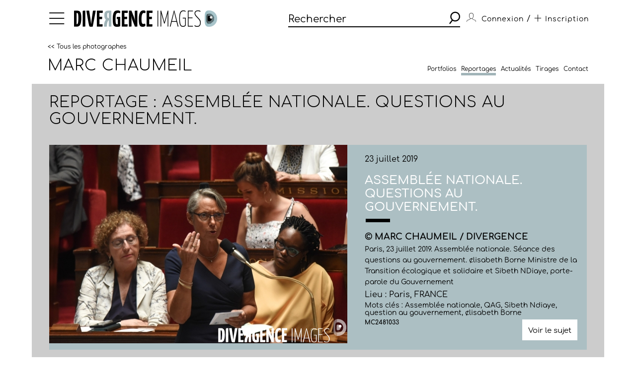

--- FILE ---
content_type: text/css
request_url: https://www.divergence-images.com/skin/front/2020/css/20241224111855_style.css
body_size: 44596
content:
@font-face{font-family:'Comfortaa';font-style:normal;font-weight:300;src:url(fonts/comfortaa-v28-latin-300.eot);src:local(''),url('fonts/comfortaa-v28-latin-300.eot?#iefix') format('embedded-opentype'),url(fonts/comfortaa-v28-latin-300.woff2) format('woff2'),url(fonts/comfortaa-v28-latin-300.woff) format('woff'),url(fonts/comfortaa-v28-latin-300.ttf) format('truetype'),url('fonts/comfortaa-v28-latin-300.svg#Comfortaa') format('svg')}@font-face{font-family:'Comfortaa';font-style:normal;font-weight:400;src:url(fonts/comfortaa-v28-latin-regular.eot);src:local(''),url('fonts/comfortaa-v28-latin-regular.eot?#iefix') format('embedded-opentype'),url(fonts/comfortaa-v28-latin-regular.woff2) format('woff2'),url(fonts/comfortaa-v28-latin-regular.woff) format('woff'),url(fonts/comfortaa-v28-latin-regular.ttf) format('truetype'),url('fonts/comfortaa-v28-latin-regular.svg#Comfortaa') format('svg')}@font-face{font-family:'Comfortaa';font-style:normal;font-weight:500;src:url(fonts/comfortaa-v28-latin-500.eot);src:local(''),url('fonts/comfortaa-v28-latin-500.eot?#iefix') format('embedded-opentype'),url(fonts/comfortaa-v28-latin-500.woff2) format('woff2'),url(fonts/comfortaa-v28-latin-500.woff) format('woff'),url(fonts/comfortaa-v28-latin-500.ttf) format('truetype'),url('fonts/comfortaa-v28-latin-500.svg#Comfortaa') format('svg')}@font-face{font-family:'Comfortaa';font-style:normal;font-weight:600;src:url(fonts/comfortaa-v28-latin-600.eot);src:local(''),url('fonts/comfortaa-v28-latin-600.eot?#iefix') format('embedded-opentype'),url(fonts/comfortaa-v28-latin-600.woff2) format('woff2'),url(fonts/comfortaa-v28-latin-600.woff) format('woff'),url(fonts/comfortaa-v28-latin-600.ttf) format('truetype'),url('fonts/comfortaa-v28-latin-600.svg#Comfortaa') format('svg')}@font-face{font-family:'Comfortaa';font-style:normal;font-weight:700;src:url(fonts/comfortaa-v28-latin-700.eot);src:local(''),url('fonts/comfortaa-v28-latin-700.eot?#iefix') format('embedded-opentype'),url(fonts/comfortaa-v28-latin-700.woff2) format('woff2'),url(fonts/comfortaa-v28-latin-700.woff) format('woff'),url(fonts/comfortaa-v28-latin-700.ttf) format('truetype'),url('fonts/comfortaa-v28-latin-700.svg#Comfortaa') format('svg')}@font-face{font-family:'divergence';src:url(fonts/divergence.eot?jgbg9x);src:url('fonts/divergence.eot?jgbg9x#iefix') format('embedded-opentype'),url(fonts/divergence.ttf?jgbg9x) format('truetype'),url(fonts/divergence.woff?jgbg9x) format('woff'),url('fonts/divergence.svg?jgbg9x#divergence') format('svg');font-weight:400;font-style:normal;font-display:block}[class^="icon-"],[class*=" icon-"]{font-family:'divergence'!important;speak:none;font-style:normal;font-weight:400;font-variant:normal;text-transform:none;line-height:1;-webkit-font-smoothing:antialiased;-moz-osx-font-smoothing:grayscale}.icon-arrow-down:before{content:"\e900"}.icon-arrow-right:before{content:"\e901"}.icon-donwload:before{content:"\e902"}.icon-fb:before{content:"\e903"}.icon-geoloc:before{content:"\e904"}.icon-instagram:before{content:"\e905"}.icon-linkedin:before{content:"\e906"}.icon-menu:before{content:"\e907"}.icon-search:before{content:"\e908"}.icon-send:before{content:"\e909"}.icon-trash:before{content:"\e90a"}.icon-tweet:before{content:"\e90b"}.icon-user:before{content:"\e90c"}.icon-youtube:before{content:"\e90d"}.icon-close:before{content:"\e90e"}.icon-user-photographer:before{content:"\e90f"}.icon-advanced_search:before{content:"\e910"}.icon-arrow-left:before{content:"\e911"}.icon-print:before{content:"\e912"}.icon-plus:before{content:"\e913"}.icon-cart:before{content:"\e914"}.icon-address{background:url([data-uri]) center center no-repeat;width:30px;height:30px}.icon-trombone{background:url([data-uri]) center center no-repeat;width:30px;height:30px}.blocker{position:fixed;top:0;right:0;bottom:0;left:0;width:100%;height:100%;overflow:auto;z-index:1;padding:20px;box-sizing:border-box;background-color:#000;background-color:rgba(0,0,0,.75);text-align:center}.blocker:before{content:"";display:inline-block;height:100%;vertical-align:middle;margin-right:-.05em}.blocker.behind{background-color:transparent}.modal{display:none;vertical-align:middle;position:relative;z-index:2;max-width:500px;box-sizing:border-box;width:90%;background:#fff;padding:15px 30px;-webkit-border-radius:8px;-moz-border-radius:8px;-o-border-radius:8px;-ms-border-radius:8px;border-radius:8px;-webkit-box-shadow:0 0 10px #000;-moz-box-shadow:0 0 10px #000;-o-box-shadow:0 0 10px #000;-ms-box-shadow:0 0 10px #000;box-shadow:0 0 10px #000;text-align:left}.modal a.close-modal{position:absolute;top:-12.5px;right:-12.5px;display:block;width:30px;height:30px;text-indent:-9999px;background-size:contain;background-repeat:no-repeat;background-position:center center;background-image:url([data-uri])}.modal-spinner{display:none;position:fixed;top:50%;left:50%;transform:translateY(-50%) translateX(-50%);padding:12px 16px;border-radius:5px;background-color:#111;height:20px}.modal-spinner>div{border-radius:100px;background-color:#fff;height:20px;width:2px;margin:0 1px;display:inline-block;-webkit-animation:sk-stretchdelay 1.2s infinite ease-in-out;animation:sk-stretchdelay 1.2s infinite ease-in-out}.modal-spinner .rect2{-webkit-animation-delay:-1.1s;animation-delay:-1.1s}.modal-spinner .rect3{-webkit-animation-delay:-1.0s;animation-delay:-1.0s}.modal-spinner .rect4{-webkit-animation-delay:-0.9s;animation-delay:-0.9s}@-webkit-keyframes sk-stretchdelay{0%,40%,100%{-webkit-transform:scaleY(.5)}20%{-webkit-transform:scaleY(1)}}@keyframes sk-stretchdelay{0%,40%,100%{transform:scaleY(.5);-webkit-transform:scaleY(.5)}20%{transform:scaleY(1);-webkit-transform:scaleY(1)}}/*! jQuery UI - v1.12.1 - 2016-09-14
* http://jqueryui.com
* Includes: core.css, accordion.css, autocomplete.css, menu.css, button.css, controlgroup.css, checkboxradio.css, datepicker.css, dialog.css, draggable.css, resizable.css, progressbar.css, selectable.css, selectmenu.css, slider.css, sortable.css, spinner.css, tabs.css, tooltip.css, theme.css
* To view and modify this theme, visit http://jqueryui.com/themeroller/?bgShadowXPos=&bgOverlayXPos=&bgErrorXPos=&bgHighlightXPos=&bgContentXPos=&bgHeaderXPos=&bgActiveXPos=&bgHoverXPos=&bgDefaultXPos=&bgShadowYPos=&bgOverlayYPos=&bgErrorYPos=&bgHighlightYPos=&bgContentYPos=&bgHeaderYPos=&bgActiveYPos=&bgHoverYPos=&bgDefaultYPos=&bgShadowRepeat=&bgOverlayRepeat=&bgErrorRepeat=&bgHighlightRepeat=&bgContentRepeat=&bgHeaderRepeat=&bgActiveRepeat=&bgHoverRepeat=&bgDefaultRepeat=&iconsHover=url(%22images%2Fui-icons_555555_256x240.png%22)&iconsHighlight=url(%22images%2Fui-icons_777620_256x240.png%22)&iconsHeader=url(%22images%2Fui-icons_444444_256x240.png%22)&iconsError=url(%22images%2Fui-icons_cc0000_256x240.png%22)&iconsDefault=url(%22images%2Fui-icons_777777_256x240.png%22)&iconsContent=url(%22images%2Fui-icons_444444_256x240.png%22)&iconsActive=url(%22images%2Fui-icons_ffffff_256x240.png%22)&bgImgUrlShadow=&bgImgUrlOverlay=&bgImgUrlHover=&bgImgUrlHighlight=&bgImgUrlHeader=&bgImgUrlError=&bgImgUrlDefault=&bgImgUrlContent=&bgImgUrlActive=&opacityFilterShadow=Alpha(Opacity%3D30)&opacityFilterOverlay=Alpha(Opacity%3D30)&opacityShadowPerc=30&opacityOverlayPerc=30&iconColorHover=%23555555&iconColorHighlight=%23777620&iconColorHeader=%23444444&iconColorError=%23cc0000&iconColorDefault=%23777777&iconColorContent=%23444444&iconColorActive=%23ffffff&bgImgOpacityShadow=0&bgImgOpacityOverlay=0&bgImgOpacityError=95&bgImgOpacityHighlight=55&bgImgOpacityContent=75&bgImgOpacityHeader=75&bgImgOpacityActive=65&bgImgOpacityHover=75&bgImgOpacityDefault=75&bgTextureShadow=flat&bgTextureOverlay=flat&bgTextureError=flat&bgTextureHighlight=flat&bgTextureContent=flat&bgTextureHeader=flat&bgTextureActive=flat&bgTextureHover=flat&bgTextureDefault=flat&cornerRadius=3px&fwDefault=normal&ffDefault=Arial%2CHelvetica%2Csans-serif&fsDefault=1em&cornerRadiusShadow=8px&thicknessShadow=5px&offsetLeftShadow=0px&offsetTopShadow=0px&opacityShadow=.3&bgColorShadow=%23666666&opacityOverlay=.3&bgColorOverlay=%23aaaaaa&fcError=%235f3f3f&borderColorError=%23f1a899&bgColorError=%23fddfdf&fcHighlight=%23777620&borderColorHighlight=%23dad55e&bgColorHighlight=%23fffa90&fcContent=%23333333&borderColorContent=%23dddddd&bgColorContent=%23ffffff&fcHeader=%23333333&borderColorHeader=%23dddddd&bgColorHeader=%23e9e9e9&fcActive=%23ffffff&borderColorActive=%23003eff&bgColorActive=%23007fff&fcHover=%232b2b2b&borderColorHover=%23cccccc&bgColorHover=%23ededed&fcDefault=%23454545&borderColorDefault=%23c5c5c5&bgColorDefault=%23f6f6f6
* Copyright jQuery Foundation and other contributors; Licensed MIT */
 .ui-helper-hidden{display:none}.ui-helper-hidden-accessible{border:0;clip:rect(0 0 0 0);height:1px;margin:-1px;overflow:hidden;padding:0;position:absolute;width:1px}.ui-helper-reset{margin:0;padding:0;border:0;outline:0;line-height:1.3;text-decoration:none;font-size:100%;list-style:none}.ui-helper-clearfix:before,.ui-helper-clearfix:after{content:"";display:table;border-collapse:collapse}.ui-helper-clearfix:after{clear:both}.ui-helper-zfix{width:100%;height:100%;top:0;left:0;position:absolute;opacity:0;filter:Alpha(Opacity=0)}.ui-front{z-index:100}.ui-state-disabled{cursor:default!important;pointer-events:none}.ui-icon{display:inline-block;vertical-align:middle;margin-top:-.25em;position:relative;text-indent:-99999px;overflow:hidden;background-repeat:no-repeat}.ui-widget-icon-block{left:50%;margin-left:-8px;display:block}.ui-widget-overlay{position:fixed;top:0;left:0;width:100%;height:100%}.ui-accordion .ui-accordion-header{display:block;cursor:pointer;position:relative;margin:2px 0 0 0;padding:.5em .5em .5em .7em;font-size:100%}.ui-accordion .ui-accordion-content{padding:1em 2.2em;border-top:0;overflow:auto}.ui-autocomplete{position:absolute;top:0;left:0;cursor:default}.ui-menu{list-style:none;padding:0;margin:0;display:block;outline:0}.ui-menu .ui-menu{position:absolute}.ui-menu .ui-menu-item{margin:0;cursor:pointer;list-style-image:url([data-uri])}.ui-menu .ui-menu-item-wrapper{position:relative;padding:3px 1em 3px .4em}.ui-menu .ui-menu-divider{margin:5px 0;height:0;font-size:0;line-height:0;border-width:1px 0 0 0}.ui-menu .ui-state-focus,.ui-menu .ui-state-active{margin:-1px}.ui-menu-icons{position:relative}.ui-menu-icons .ui-menu-item-wrapper{padding-left:2em}.ui-menu .ui-icon{position:absolute;top:0;bottom:0;left:.2em;margin:auto 0}.ui-menu .ui-menu-icon{left:auto;right:0}.ui-button{padding:.4em 1em;display:inline-block;position:relative;line-height:normal;margin-right:.1em;cursor:pointer;vertical-align:middle;text-align:center;-webkit-user-select:none;-moz-user-select:none;-ms-user-select:none;user-select:none;overflow:visible}.ui-button,.ui-button:link,.ui-button:visited,.ui-button:hover,.ui-button:active{text-decoration:none}.ui-button-icon-only{width:2em;box-sizing:border-box;text-indent:-9999px;white-space:nowrap}input.ui-button.ui-button-icon-only{text-indent:0}.ui-button-icon-only .ui-icon{position:absolute;top:50%;left:50%;margin-top:-8px;margin-left:-8px}.ui-button.ui-icon-notext .ui-icon{padding:0;width:2.1em;height:2.1em;text-indent:-9999px;white-space:nowrap}input.ui-button.ui-icon-notext .ui-icon{width:auto;height:auto;text-indent:0;white-space:normal;padding:.4em 1em}input.ui-button::-moz-focus-inner,button.ui-button::-moz-focus-inner{border:0;padding:0}.ui-controlgroup{vertical-align:middle;display:inline-block}.ui-controlgroup>.ui-controlgroup-item{float:left;margin-left:0;margin-right:0}.ui-controlgroup>.ui-controlgroup-item:focus,.ui-controlgroup>.ui-controlgroup-item.ui-visual-focus{z-index:9999}.ui-controlgroup-vertical>.ui-controlgroup-item{display:block;float:none;width:100%;margin-top:0;margin-bottom:0;text-align:left}.ui-controlgroup-vertical .ui-controlgroup-item{box-sizing:border-box}.ui-controlgroup .ui-controlgroup-label{padding:.4em 1em}.ui-controlgroup .ui-controlgroup-label span{font-size:80%}.ui-controlgroup-horizontal .ui-controlgroup-label+.ui-controlgroup-item{border-left:none}.ui-controlgroup-vertical .ui-controlgroup-label+.ui-controlgroup-item{border-top:none}.ui-controlgroup-horizontal .ui-controlgroup-label.ui-widget-content{border-right:none}.ui-controlgroup-vertical .ui-controlgroup-label.ui-widget-content{border-bottom:none}.ui-controlgroup-vertical .ui-spinner-input{width:75%;width:calc(100% - 2.4em)}.ui-controlgroup-vertical .ui-spinner .ui-spinner-up{border-top-style:solid}.ui-checkboxradio-label .ui-icon-background{box-shadow:inset 1px 1px 1px #ccc;border-radius:.12em;border:none}.ui-checkboxradio-radio-label .ui-icon-background{width:16px;height:16px;border-radius:1em;overflow:visible;border:none}.ui-checkboxradio-radio-label.ui-checkboxradio-checked .ui-icon,.ui-checkboxradio-radio-label.ui-checkboxradio-checked:hover .ui-icon{background-image:none;width:8px;height:8px;border-width:4px;border-style:solid}.ui-checkboxradio-disabled{pointer-events:none}.ui-datepicker{width:17em;padding:.2em .2em 0;display:none}.ui-datepicker .ui-datepicker-header{position:relative;padding:.2em 0}.ui-datepicker .ui-datepicker-prev,.ui-datepicker .ui-datepicker-next{position:absolute;top:2px;width:1.8em;height:1.8em;background:#a1b4b8;cursor:pointer}.ui-datepicker .ui-datepicker-prev-hover,.ui-datepicker .ui-datepicker-next-hover{top:1px}.ui-datepicker .ui-datepicker-prev{left:2px}.ui-datepicker .ui-datepicker-next{right:2px}.ui-datepicker .ui-datepicker-prev-hover{left:1px}.ui-datepicker .ui-datepicker-next-hover{right:1px}.ui-datepicker .ui-datepicker-prev span,.ui-datepicker .ui-datepicker-next span{display:block;position:absolute;left:50%;margin-left:-8px;top:50%;margin-top:-8px}.ui-datepicker .ui-datepicker-title{margin:0 2.3em;line-height:1.8em;text-align:center}.ui-datepicker .ui-datepicker-title select{font-size:1em;margin:1px 0}.ui-datepicker select.ui-datepicker-month,.ui-datepicker select.ui-datepicker-year{width:45%}.ui-datepicker table{width:100%;font-size:.9em;border-collapse:collapse;margin:0 0 .4em}.ui-datepicker th{padding:.7em .3em;text-align:center;font-weight:700;border:0}.ui-datepicker td{border:0;padding:1px}.ui-datepicker td span,.ui-datepicker td a{display:block;padding:.2em;text-align:right;text-decoration:none}.ui-datepicker .ui-datepicker-buttonpane{background-image:none;margin:.7em 0 0 0;padding:0 .2em;border-left:0;border-right:0;border-bottom:0}.ui-datepicker .ui-datepicker-buttonpane button{float:right;margin:.5em .2em .4em;cursor:pointer;padding:.2em .6em .3em .6em;width:auto;overflow:visible}.ui-datepicker .ui-datepicker-buttonpane button.ui-datepicker-current{float:left}.ui-datepicker.ui-datepicker-multi{width:auto}.ui-datepicker-multi .ui-datepicker-group{float:left}.ui-datepicker-multi .ui-datepicker-group table{width:95%;margin:0 auto .4em}.ui-datepicker-multi-2 .ui-datepicker-group{width:50%}.ui-datepicker-multi-3 .ui-datepicker-group{width:33.3%}.ui-datepicker-multi-4 .ui-datepicker-group{width:25%}.ui-datepicker-multi .ui-datepicker-group-last .ui-datepicker-header,.ui-datepicker-multi .ui-datepicker-group-middle .ui-datepicker-header{border-left-width:0}.ui-datepicker-multi .ui-datepicker-buttonpane{clear:left}.ui-datepicker-row-break{clear:both;width:100%;font-size:0}.ui-datepicker-rtl{direction:rtl}.ui-datepicker-rtl .ui-datepicker-prev{right:2px;left:auto}.ui-datepicker-rtl .ui-datepicker-next{left:2px;right:auto}.ui-datepicker-rtl .ui-datepicker-prev:hover{right:1px;left:auto}.ui-datepicker-rtl .ui-datepicker-next:hover{left:1px;right:auto}.ui-datepicker-rtl .ui-datepicker-buttonpane{clear:right}.ui-datepicker-rtl .ui-datepicker-buttonpane button{float:left}.ui-datepicker-rtl .ui-datepicker-buttonpane button.ui-datepicker-current,.ui-datepicker-rtl .ui-datepicker-group{float:right}.ui-datepicker-rtl .ui-datepicker-group-last .ui-datepicker-header,.ui-datepicker-rtl .ui-datepicker-group-middle .ui-datepicker-header{border-right-width:0;border-left-width:1px}.ui-datepicker .ui-icon{display:block;text-indent:-99999px;overflow:hidden;background-repeat:no-repeat;left:.5em;top:.3em}.ui-dialog{position:absolute;top:0;left:0;padding:.2em;outline:0}.ui-dialog .ui-dialog-titlebar{padding:.4em 1em;position:relative}.ui-dialog .ui-dialog-title{float:left;margin:.1em 0;white-space:nowrap;width:90%;overflow:hidden;text-overflow:ellipsis}.ui-dialog .ui-dialog-titlebar-close{position:absolute;right:.3em;top:50%;width:20px;margin:-10px 0 0 0;padding:1px;height:20px}.ui-dialog .ui-dialog-content{position:relative;border:0;padding:.5em 1em;background:none;overflow:auto}.ui-dialog .ui-dialog-buttonpane{text-align:left;border-width:1px 0 0 0;background-image:none;margin-top:.5em;padding:.3em 1em .5em .4em}.ui-dialog .ui-dialog-buttonpane .ui-dialog-buttonset{float:right}.ui-dialog .ui-dialog-buttonpane button{margin:.5em .4em .5em 0;cursor:pointer}.ui-dialog .ui-resizable-n{height:2px;top:0}.ui-dialog .ui-resizable-e{width:2px;right:0}.ui-dialog .ui-resizable-s{height:2px;bottom:0}.ui-dialog .ui-resizable-w{width:2px;left:0}.ui-dialog .ui-resizable-se,.ui-dialog .ui-resizable-sw,.ui-dialog .ui-resizable-ne,.ui-dialog .ui-resizable-nw{width:7px;height:7px}.ui-dialog .ui-resizable-se{right:0;bottom:0}.ui-dialog .ui-resizable-sw{left:0;bottom:0}.ui-dialog .ui-resizable-ne{right:0;top:0}.ui-dialog .ui-resizable-nw{left:0;top:0}.ui-draggable .ui-dialog-titlebar{cursor:move}.ui-draggable-handle{-ms-touch-action:none;touch-action:none}.ui-resizable{position:relative}.ui-resizable-handle{position:absolute;font-size:.1px;display:block;-ms-touch-action:none;touch-action:none}.ui-resizable-disabled .ui-resizable-handle,.ui-resizable-autohide .ui-resizable-handle{display:none}.ui-resizable-n{cursor:n-resize;height:7px;width:100%;top:-5px;left:0}.ui-resizable-s{cursor:s-resize;height:7px;width:100%;bottom:-5px;left:0}.ui-resizable-e{cursor:e-resize;width:7px;right:-5px;top:0;height:100%}.ui-resizable-w{cursor:w-resize;width:7px;left:-5px;top:0;height:100%}.ui-resizable-se{cursor:se-resize;width:12px;height:12px;right:1px;bottom:1px}.ui-resizable-sw{cursor:sw-resize;width:9px;height:9px;left:-5px;bottom:-5px}.ui-resizable-nw{cursor:nw-resize;width:9px;height:9px;left:-5px;top:-5px}.ui-resizable-ne{cursor:ne-resize;width:9px;height:9px;right:-5px;top:-5px}.ui-progressbar{height:2em;text-align:left;overflow:hidden}.ui-progressbar .ui-progressbar-value{margin:-1px;height:100%}.ui-progressbar .ui-progressbar-overlay{background:url([data-uri]);height:100%;filter:alpha(opacity=25);opacity:.25}.ui-progressbar-indeterminate .ui-progressbar-value{background-image:none}.ui-selectable{-ms-touch-action:none;touch-action:none}.ui-selectable-helper{position:absolute;z-index:100;border:1px dotted #000}.ui-selectmenu-menu{padding:0;margin:0;position:absolute;top:0;left:0;display:none}.ui-selectmenu-menu .ui-menu{overflow:auto;overflow-x:hidden;padding-bottom:1px}.ui-selectmenu-menu .ui-menu .ui-selectmenu-optgroup{font-size:1em;font-weight:700;line-height:1.5;padding:2px .4em;margin:.5em 0 0 0;height:auto;border:0}.ui-selectmenu-open{display:block}.ui-selectmenu-text{display:block;margin-right:20px;overflow:hidden;text-overflow:ellipsis}.ui-selectmenu-button.ui-button{text-align:left;white-space:nowrap;width:14em}.ui-selectmenu-icon.ui-icon{float:right;margin-top:0}.ui-slider{position:relative;text-align:left}.ui-slider .ui-slider-handle{position:absolute;z-index:2;width:1.2em;height:1.2em;cursor:default;-ms-touch-action:none;touch-action:none}.ui-slider .ui-slider-range{position:absolute;z-index:1;font-size:.7em;display:block;border:0;background-position:0 0}.ui-slider.ui-state-disabled .ui-slider-handle,.ui-slider.ui-state-disabled .ui-slider-range{filter:inherit}.ui-slider-horizontal{height:.8em}.ui-slider-horizontal .ui-slider-handle{top:-.3em;margin-left:-.6em}.ui-slider-horizontal .ui-slider-range{top:0;height:100%}.ui-slider-horizontal .ui-slider-range-min{left:0}.ui-slider-horizontal .ui-slider-range-max{right:0}.ui-slider-vertical{width:.8em;height:100px}.ui-slider-vertical .ui-slider-handle{left:-.3em;margin-left:0;margin-bottom:-.6em}.ui-slider-vertical .ui-slider-range{left:0;width:100%}.ui-slider-vertical .ui-slider-range-min{bottom:0}.ui-slider-vertical .ui-slider-range-max{top:0}.ui-sortable-handle{-ms-touch-action:none;touch-action:none}.ui-spinner{position:relative;display:inline-block;overflow:hidden;padding:0;vertical-align:middle}.ui-spinner-input{border:none;background:none;color:inherit;padding:.222em 0;margin:.2em 0;vertical-align:middle;margin-left:.4em;margin-right:2em}.ui-spinner-button{width:1.6em;height:50%;font-size:.5em;padding:0;margin:0;text-align:center;position:absolute;cursor:default;display:block;overflow:hidden;right:0}.ui-spinner a.ui-spinner-button{border-top-style:none;border-bottom-style:none;border-right-style:none}.ui-spinner-up{top:0}.ui-spinner-down{bottom:0}.ui-tabs{position:relative;padding:.2em}.ui-tabs .ui-tabs-nav{margin:0;padding:.2em .2em 0}.ui-tabs .ui-tabs-nav li{list-style:none;float:left;position:relative;top:0;margin:1px .2em 0 0;border-bottom-width:0;padding:0;white-space:nowrap}.ui-tabs .ui-tabs-nav .ui-tabs-anchor{float:left;padding:.5em 1em;text-decoration:none}.ui-tabs .ui-tabs-nav li.ui-tabs-active{margin-bottom:-1px;padding-bottom:1px}.ui-tabs .ui-tabs-nav li.ui-tabs-active .ui-tabs-anchor,.ui-tabs .ui-tabs-nav li.ui-state-disabled .ui-tabs-anchor,.ui-tabs .ui-tabs-nav li.ui-tabs-loading .ui-tabs-anchor{cursor:text}.ui-tabs-collapsible .ui-tabs-nav li.ui-tabs-active .ui-tabs-anchor{cursor:pointer}.ui-tabs .ui-tabs-panel{display:block;border-width:0;padding:1em 1.4em;background:none}.ui-tooltip{padding:8px;position:absolute;z-index:9999;max-width:300px}body .ui-tooltip{border-width:2px}.ui-widget{font-family:Arial,Helvetica,sans-serif;font-size:1em}.ui-widget .ui-widget{font-size:1em}.ui-widget input,.ui-widget select,.ui-widget textarea,.ui-widget button{font-family:Arial,Helvetica,sans-serif;font-size:1em}.ui-widget.ui-widget-content{border:1px solid #c5c5c5}.ui-widget-content{border:1px solid #ddd;background:#fff;color:#333}.ui-widget-content a{color:#333}.ui-widget-header{border:1px solid #ddd;background:#e9e9e9;color:#333;font-weight:700}.ui-widget-header a{color:#333}.ui-state-default,.ui-widget-content .ui-state-default,.ui-widget-header .ui-state-default,.ui-button,html .ui-button.ui-state-disabled:hover,html .ui-button.ui-state-disabled:active{border:1px solid #c5c5c5;background:#f6f6f6;font-weight:400;color:#454545}.ui-state-default a,.ui-state-default a:link,.ui-state-default a:visited,a.ui-button,a:link.ui-button,a:visited.ui-button,.ui-button{color:#454545;text-decoration:none}.ui-state-hover,.ui-widget-content .ui-state-hover,.ui-widget-header .ui-state-hover,.ui-state-focus,.ui-widget-content .ui-state-focus,.ui-widget-header .ui-state-focus,.ui-button:hover,.ui-button:focus{border:1px solid #ccc;background:#ededed;font-weight:400;color:#2b2b2b}.ui-state-hover a,.ui-state-hover a:hover,.ui-state-hover a:link,.ui-state-hover a:visited,.ui-state-focus a,.ui-state-focus a:hover,.ui-state-focus a:link,.ui-state-focus a:visited,a.ui-button:hover,a.ui-button:focus{color:#2b2b2b;text-decoration:none}.ui-visual-focus{box-shadow:0 0 3px 1px rgb(94,158,214)}.ui-state-active,.ui-widget-content .ui-state-active,.ui-widget-header .ui-state-active,a.ui-button:active,.ui-button:active,.ui-button.ui-state-active:hover{border:1px solid #003eff;background:#007fff;font-weight:400;color:#fff}.ui-icon-background,.ui-state-active .ui-icon-background{border:#003eff;background-color:#fff}.ui-state-active a,.ui-state-active a:link,.ui-state-active a:visited{color:#fff;text-decoration:none}.ui-state-highlight,.ui-widget-content .ui-state-highlight,.ui-widget-header .ui-state-highlight{border:1px solid #dad55e;background:#fffa90;color:#777620}.ui-state-checked{border:1px solid #dad55e;background:#fffa90}.ui-state-highlight a,.ui-widget-content .ui-state-highlight a,.ui-widget-header .ui-state-highlight a{color:#777620}.ui-state-error,.ui-widget-content .ui-state-error,.ui-widget-header .ui-state-error{border:1px solid #f1a899;background:#fddfdf;color:#5f3f3f}.ui-state-error a,.ui-widget-content .ui-state-error a,.ui-widget-header .ui-state-error a{color:#5f3f3f}.ui-state-error-text,.ui-widget-content .ui-state-error-text,.ui-widget-header .ui-state-error-text{color:#5f3f3f}.ui-priority-primary,.ui-widget-content .ui-priority-primary,.ui-widget-header .ui-priority-primary{font-weight:700}.ui-priority-secondary,.ui-widget-content .ui-priority-secondary,.ui-widget-header .ui-priority-secondary{opacity:.7;filter:Alpha(Opacity=70);font-weight:400}.ui-state-disabled,.ui-widget-content .ui-state-disabled,.ui-widget-header .ui-state-disabled{opacity:.35;filter:Alpha(Opacity=35);background-image:none}.ui-state-disabled .ui-icon{filter:Alpha(Opacity=35)}.ui-icon{width:16px;height:16px}.ui-icon,.ui-widget-content .ui-icon{background-image:url([data-uri])}.ui-widget-header .ui-icon{background-image:url([data-uri])}.ui-state-hover .ui-icon,.ui-state-focus .ui-icon,.ui-button:hover .ui-icon,.ui-button:focus .ui-icon{background-image:url([data-uri])}.ui-state-active .ui-icon,.ui-button:active .ui-icon{background-image:url(images/ui-icons_ffffff_256x240.png)}.ui-state-highlight .ui-icon,.ui-button .ui-state-highlight.ui-icon{background-image:url(images/ui-icons_777620_256x240.png)}.ui-state-error .ui-icon,.ui-state-error-text .ui-icon{background-image:url(images/ui-icons_cc0000_256x240.png)}.ui-button .ui-icon{background-image:url(images/ui-icons_777777_256x240.png)}.ui-icon-blank{background-position:16px 16px}.ui-icon-caret-1-n{background-position:0 0}.ui-icon-caret-1-ne{background-position:-16px 0}.ui-icon-caret-1-e{background-position:-32px 0}.ui-icon-caret-1-se{background-position:-48px 0}.ui-icon-caret-1-s{background-position:-65px 0}.ui-icon-caret-1-sw{background-position:-80px 0}.ui-icon-caret-1-w{background-position:-96px 0}.ui-icon-caret-1-nw{background-position:-112px 0}.ui-icon-caret-2-n-s{background-position:-128px 0}.ui-icon-caret-2-e-w{background-position:-144px 0}.ui-icon-triangle-1-n{background-position:0 -16px}.ui-icon-triangle-1-ne{background-position:-16px -16px}.ui-icon-triangle-1-e{background-position:-32px -16px}.ui-icon-triangle-1-se{background-position:-48px -16px}.ui-icon-triangle-1-s{background-position:-65px -16px}.ui-icon-triangle-1-sw{background-position:-80px -16px}.ui-icon-triangle-1-w{background-position:-96px -16px}.ui-icon-triangle-1-nw{background-position:-112px -16px}.ui-icon-triangle-2-n-s{background-position:-128px -16px}.ui-icon-triangle-2-e-w{background-position:-144px -16px}.ui-icon-arrow-1-n{background-position:0 -32px}.ui-icon-arrow-1-ne{background-position:-16px -32px}.ui-icon-arrow-1-e{background-position:-32px -32px}.ui-icon-arrow-1-se{background-position:-48px -32px}.ui-icon-arrow-1-s{background-position:-65px -32px}.ui-icon-arrow-1-sw{background-position:-80px -32px}.ui-icon-arrow-1-w{background-position:-96px -32px}.ui-icon-arrow-1-nw{background-position:-112px -32px}.ui-icon-arrow-2-n-s{background-position:-128px -32px}.ui-icon-arrow-2-ne-sw{background-position:-144px -32px}.ui-icon-arrow-2-e-w{background-position:-160px -32px}.ui-icon-arrow-2-se-nw{background-position:-176px -32px}.ui-icon-arrowstop-1-n{background-position:-192px -32px}.ui-icon-arrowstop-1-e{background-position:-208px -32px}.ui-icon-arrowstop-1-s{background-position:-224px -32px}.ui-icon-arrowstop-1-w{background-position:-240px -32px}.ui-icon-arrowthick-1-n{background-position:1px -48px}.ui-icon-arrowthick-1-ne{background-position:-16px -48px}.ui-icon-arrowthick-1-e{background-position:-32px -48px}.ui-icon-arrowthick-1-se{background-position:-48px -48px}.ui-icon-arrowthick-1-s{background-position:-64px -48px}.ui-icon-arrowthick-1-sw{background-position:-80px -48px}.ui-icon-arrowthick-1-w{background-position:-96px -48px}.ui-icon-arrowthick-1-nw{background-position:-112px -48px}.ui-icon-arrowthick-2-n-s{background-position:-128px -48px}.ui-icon-arrowthick-2-ne-sw{background-position:-144px -48px}.ui-icon-arrowthick-2-e-w{background-position:-160px -48px}.ui-icon-arrowthick-2-se-nw{background-position:-176px -48px}.ui-icon-arrowthickstop-1-n{background-position:-192px -48px}.ui-icon-arrowthickstop-1-e{background-position:-208px -48px}.ui-icon-arrowthickstop-1-s{background-position:-224px -48px}.ui-icon-arrowthickstop-1-w{background-position:-240px -48px}.ui-icon-arrowreturnthick-1-w{background-position:0 -64px}.ui-icon-arrowreturnthick-1-n{background-position:-16px -64px}.ui-icon-arrowreturnthick-1-e{background-position:-32px -64px}.ui-icon-arrowreturnthick-1-s{background-position:-48px -64px}.ui-icon-arrowreturn-1-w{background-position:-64px -64px}.ui-icon-arrowreturn-1-n{background-position:-80px -64px}.ui-icon-arrowreturn-1-e{background-position:-96px -64px}.ui-icon-arrowreturn-1-s{background-position:-112px -64px}.ui-icon-arrowrefresh-1-w{background-position:-128px -64px}.ui-icon-arrowrefresh-1-n{background-position:-144px -64px}.ui-icon-arrowrefresh-1-e{background-position:-160px -64px}.ui-icon-arrowrefresh-1-s{background-position:-176px -64px}.ui-icon-arrow-4{background-position:0 -80px}.ui-icon-arrow-4-diag{background-position:-16px -80px}.ui-icon-extlink{background-position:-32px -80px}.ui-icon-newwin{background-position:-48px -80px}.ui-icon-refresh{background-position:-64px -80px}.ui-icon-shuffle{background-position:-80px -80px}.ui-icon-transfer-e-w{background-position:-96px -80px}.ui-icon-transferthick-e-w{background-position:-112px -80px}.ui-icon-folder-collapsed{background-position:0 -96px}.ui-icon-folder-open{background-position:-16px -96px}.ui-icon-document{background-position:-32px -96px}.ui-icon-document-b{background-position:-48px -96px}.ui-icon-note{background-position:-64px -96px}.ui-icon-mail-closed{background-position:-80px -96px}.ui-icon-mail-open{background-position:-96px -96px}.ui-icon-suitcase{background-position:-112px -96px}.ui-icon-comment{background-position:-128px -96px}.ui-icon-person{background-position:-144px -96px}.ui-icon-print{background-position:-160px -96px}.ui-icon-trash{background-position:-176px -96px}.ui-icon-locked{background-position:-192px -96px}.ui-icon-unlocked{background-position:-208px -96px}.ui-icon-bookmark{background-position:-224px -96px}.ui-icon-tag{background-position:-240px -96px}.ui-icon-home{background-position:0 -112px}.ui-icon-flag{background-position:-16px -112px}.ui-icon-calendar{background-position:-32px -112px}.ui-icon-cart{background-position:-48px -112px}.ui-icon-pencil{background-position:-64px -112px}.ui-icon-clock{background-position:-80px -112px}.ui-icon-disk{background-position:-96px -112px}.ui-icon-calculator{background-position:-112px -112px}.ui-icon-zoomin{background-position:-128px -112px}.ui-icon-zoomout{background-position:-144px -112px}.ui-icon-search{background-position:-160px -112px}.ui-icon-wrench{background-position:-176px -112px}.ui-icon-gear{background-position:-192px -112px}.ui-icon-heart{background-position:-208px -112px}.ui-icon-star{background-position:-224px -112px}.ui-icon-link{background-position:-240px -112px}.ui-icon-cancel{background-position:0 -128px}.ui-icon-plus{background-position:-16px -128px}.ui-icon-plusthick{background-position:-32px -128px}.ui-icon-minus{background-position:-48px -128px}.ui-icon-minusthick{background-position:-64px -128px}.ui-icon-close{background-position:-80px -128px}.ui-icon-closethick{background-position:-96px -128px}.ui-icon-key{background-position:-112px -128px}.ui-icon-lightbulb{background-position:-128px -128px}.ui-icon-scissors{background-position:-144px -128px}.ui-icon-clipboard{background-position:-160px -128px}.ui-icon-copy{background-position:-176px -128px}.ui-icon-contact{background-position:-192px -128px}.ui-icon-image{background-position:-208px -128px}.ui-icon-video{background-position:-224px -128px}.ui-icon-script{background-position:-240px -128px}.ui-icon-alert{background-position:0 -144px}.ui-icon-info{background-position:-16px -144px}.ui-icon-notice{background-position:-32px -144px}.ui-icon-help{background-position:-48px -144px}.ui-icon-check{background-position:-64px -144px}.ui-icon-bullet{background-position:-80px -144px}.ui-icon-radio-on{background-position:-96px -144px}.ui-icon-radio-off{background-position:-112px -144px}.ui-icon-pin-w{background-position:-128px -144px}.ui-icon-pin-s{background-position:-144px -144px}.ui-icon-play{background-position:0 -160px}.ui-icon-pause{background-position:-16px -160px}.ui-icon-seek-next{background-position:-32px -160px}.ui-icon-seek-prev{background-position:-48px -160px}.ui-icon-seek-end{background-position:-64px -160px}.ui-icon-seek-start{background-position:-80px -160px}.ui-icon-seek-first{background-position:-80px -160px}.ui-icon-stop{background-position:-96px -160px}.ui-icon-eject{background-position:-112px -160px}.ui-icon-volume-off{background-position:-128px -160px}.ui-icon-volume-on{background-position:-144px -160px}.ui-icon-power{background-position:0 -176px}.ui-icon-signal-diag{background-position:-16px -176px}.ui-icon-signal{background-position:-32px -176px}.ui-icon-battery-0{background-position:-48px -176px}.ui-icon-battery-1{background-position:-64px -176px}.ui-icon-battery-2{background-position:-80px -176px}.ui-icon-battery-3{background-position:-96px -176px}.ui-icon-circle-plus{background-position:0 -192px}.ui-icon-circle-minus{background-position:-16px -192px}.ui-icon-circle-close{background-position:-32px -192px}.ui-icon-circle-triangle-e{background-position:-48px -192px}.ui-icon-circle-triangle-s{background-position:-64px -192px}.ui-icon-circle-triangle-w{background-position:-80px -192px}.ui-icon-circle-triangle-n{background-position:-96px -192px}.ui-icon-circle-arrow-e{background-position:-112px -192px}.ui-icon-circle-arrow-s{background-position:-128px -192px}.ui-icon-circle-arrow-w{background-position:-144px -192px}.ui-icon-circle-arrow-n{background-position:-160px -192px}.ui-icon-circle-zoomin{background-position:-176px -192px}.ui-icon-circle-zoomout{background-position:-192px -192px}.ui-icon-circle-check{background-position:-208px -192px}.ui-icon-circlesmall-plus{background-position:0 -208px}.ui-icon-circlesmall-minus{background-position:-16px -208px}.ui-icon-circlesmall-close{background-position:-32px -208px}.ui-icon-squaresmall-plus{background-position:-48px -208px}.ui-icon-squaresmall-minus{background-position:-64px -208px}.ui-icon-squaresmall-close{background-position:-80px -208px}.ui-icon-grip-dotted-vertical{background-position:0 -224px}.ui-icon-grip-dotted-horizontal{background-position:-16px -224px}.ui-icon-grip-solid-vertical{background-position:-32px -224px}.ui-icon-grip-solid-horizontal{background-position:-48px -224px}.ui-icon-gripsmall-diagonal-se{background-position:-64px -224px}.ui-icon-grip-diagonal-se{background-position:-80px -224px}.ui-corner-all,.ui-corner-top,.ui-corner-left,.ui-corner-tl{border-top-left-radius:3px}.ui-corner-all,.ui-corner-top,.ui-corner-right,.ui-corner-tr{border-top-right-radius:3px}.ui-corner-all,.ui-corner-bottom,.ui-corner-left,.ui-corner-bl{border-bottom-left-radius:3px}.ui-corner-all,.ui-corner-bottom,.ui-corner-right,.ui-corner-br{border-bottom-right-radius:3px}.ui-widget-overlay{background:#aaa;opacity:.003;filter:Alpha(Opacity=.3)}.ui-widget-shadow{-webkit-box-shadow:0 0 5px #666;box-shadow:0 0 5px #666}#growls{z-index:50000;position:fixed}#growls.default{top:10px;right:10px}#growls.tl{top:10px;left:10px}#growls.tr{top:10px;right:10px}#growls.bl{bottom:10px;left:10px}#growls.br{bottom:10px;right:10px}#growls.tc{top:10px;right:10px;left:10px}#growls.bc{bottom:10px;right:10px;left:10px}#growls.tc .growl,#growls.bc .growl{margin-left:auto;margin-right:auto}.growl{opacity:.9;filter:alpha(opacity=90);position:relative;border-radius:4px;-webkit-transition:all 0.4s ease-in-out;-moz-transition:all 0.4s ease-in-out;transition:all 0.4s ease-in-out}.growl.growl-incoming{opacity:0;filter:alpha(opacity=0)}.growl.growl-outgoing{opacity:0;filter:alpha(opacity=0)}.growl.growl-small{width:200px;padding:5px;margin:5px}.growl.growl-medium{width:250px;padding:10px;margin:10px}.growl.growl-large{width:300px;padding:15px;margin:15px}.growl.growl-default{color:#FFF;background:#7f8c8d}.growl.growl-error{color:#FFF;background:#C0392B}.growl.growl-notice{color:#FFF;background:#7f8c8d}.growl.growl-warning{color:#FFF;background:#F39C12}.growl .growl-close{cursor:pointer;float:right;font-size:14px;line-height:18px;font-weight:400;font-family:helvetica,verdana,sans-serif}.growl .growl-title{font-size:18px;line-height:24px}.growl .growl-message{font-size:14px;line-height:18px}.slick-slider{position:relative;display:block;box-sizing:border-box;-webkit-user-select:none;-moz-user-select:none;-ms-user-select:none;user-select:none;-webkit-touch-callout:none;-khtml-user-select:none;-ms-touch-action:pan-y;touch-action:pan-y;-webkit-tap-highlight-color:transparent}.slick-list{position:relative;display:block;overflow:hidden;margin:0;padding:0}.slick-list:focus{outline:none}.slick-list.dragging{cursor:pointer;cursor:hand}.slick-slider .slick-track,.slick-slider .slick-list{-webkit-transform:translate3d(0,0,0);-moz-transform:translate3d(0,0,0);-ms-transform:translate3d(0,0,0);-o-transform:translate3d(0,0,0);transform:translate3d(0,0,0)}.slick-track{position:relative;top:0;left:0;display:block;margin-left:auto;margin-right:auto}.slick-track:before,.slick-track:after{display:table;content:''}.slick-track:after{clear:both}.slick-loading .slick-track{visibility:hidden}.slick-slide{display:none;float:left;height:100%;min-height:1px}[dir='rtl'] .slick-slide{float:right}.slick-slide img{display:block}.slick-slide.slick-loading img{display:none}.slick-slide.dragging img{pointer-events:none}.slick-initialized .slick-slide{display:block}.slick-loading .slick-slide{visibility:hidden}.slick-vertical .slick-slide{display:block;height:auto;border:1px solid transparent}.slick-arrow.slick-hidden{display:none}@charset 'UTF-8';.slick-loading .slick-list{background:#fff url([data-uri]) center center no-repeat}@font-face{font-family:'slick';font-weight:400;font-style:normal;src:url(./fonts/slick.eot);src:url('./fonts/slick.eot?#iefix') format('embedded-opentype'),url([data-uri]) format('woff'),url(./fonts/slick.ttf) format('truetype'),url('./fonts/slick.svg#slick') format('svg')}.slick-prev,.slick-next{font-size:0;line-height:0;position:absolute;top:50%;display:block;width:20px;height:20px;padding:0;-webkit-transform:translate(0,-50%);-ms-transform:translate(0,-50%);transform:translate(0,-50%);cursor:pointer;color:transparent;border:none;outline:none;background:transparent}.slick-prev:hover,.slick-prev:focus,.slick-next:hover,.slick-next:focus{color:transparent;outline:none;background:transparent}.slick-prev:hover:before,.slick-prev:focus:before,.slick-next:hover:before,.slick-next:focus:before{opacity:1}.slick-prev.slick-disabled:before,.slick-next.slick-disabled:before{opacity:.25}.slick-prev:before,.slick-next:before{font-family:'slick';font-size:20px;line-height:1;opacity:.75;color:#fff;-webkit-font-smoothing:antialiased;-moz-osx-font-smoothing:grayscale}.slick-prev{left:-25px}[dir='rtl'] .slick-prev{right:-25px;left:auto}.slick-prev:before{content:'←'}[dir='rtl'] .slick-prev:before{content:'→'}.slick-next{right:-25px}[dir='rtl'] .slick-next{right:auto;left:-25px}.slick-next:before{content:'→'}[dir='rtl'] .slick-next:before{content:'←'}.slick-dotted.slick-slider{margin-bottom:30px}.slick-dots{position:absolute;bottom:-25px;display:block;width:100%;padding:0;margin:0;list-style:none;text-align:center}.slick-dots li{position:relative;display:inline-block;width:20px;height:20px;margin:0 5px;padding:0;cursor:pointer}.slick-dots li button{font-size:0;line-height:0;display:block;width:20px;height:20px;padding:5px;cursor:pointer;color:transparent;border:0;outline:none;background:transparent}.slick-dots li button:hover,.slick-dots li button:focus{outline:none}.slick-dots li button:hover:before,.slick-dots li button:focus:before{opacity:1}.slick-dots li button:before{font-family:'slick';font-size:6px;line-height:20px;position:absolute;top:0;left:0;width:20px;height:20px;content:'•';text-align:center;opacity:.25;color:#000;-webkit-font-smoothing:antialiased;-moz-osx-font-smoothing:grayscale}.slick-dots li.slick-active button:before{opacity:.75;color:#000}.slider-fullscreen{display:none}.fullscreen-slides{top:0;left:0;position:fixed;width:100%!important;height:100%;padding:0;background:#ccc;display:none;z-index:1000;text-align:center}.fullscreen-slides .closezoom{position:absolute;padding:10px;cursor:pointer;color:#fff;top:60px;right:60px;font-size:20px;z-index:20;background:#807e7e82;text-align:center}.fullscreen-slides div.splashscreen{width:70%;text-align:left;color:#fff;position:absolute;top:50%;transform:translateY(-50%)}.fullscreen-slides .zoomthumb{display:flex;width:100%;height:100%;justify-content:center;cursor:pointer}.fullscreen-slides img{object-fit:cover;width:100%;height:unset!important}.fullscreen-slides .zoomthumb img.square{width:unset;height:100%!important}.fullscreen-slides img.display-none.portrait{width:auto;height:100%!important}.fullscreen-slides img.display-none.landscape,.fullscreen-slides img.display-none.wide{object-fit:contain}.fullscreen-slides div.splashscreen h2{font-size:60px;margin:0 0 15px 0;padding:0;font-weight:100}.fullscreen-slides div.splashscreen p{font-size:25px;line-height:32px;font-weight:300}.fullscreen-slides div.splashscreen p br{content:" ";height:10px;display:block}.fullscreen-slides .zoomleftcontrol{position:absolute;top:0;left:0;width:100px;cursor:pointer;color:#fff;z-index:10}.fullscreen-slides .zoomrightcontrol{position:absolute;top:0;right:0;width:100px;cursor:pointer;color:#fff;text-align:left;z-index:10}.fullscreen-slides .zoomleftcontrol i,.zoomrightcontrol i{position:absolute;top:50%;transform:translateY(-50%);font-size:30px;font-weight:700}.fullscreen-slides .caption,.fullscreen-slides .caption-closed{position:absolute;bottom:0;width:30%;right:0;padding:60px 35px 60px 35px;z-index:1000;background-color:#acbfc3d6}.fullscreen-slides .caption-closed{width:140px;display:none;font-size:23px;color:#fff;padding:20px 20px 20px 20px;cursor:pointer;}.fullscreen-slides .caption h1{margin:0 0 14px 0;padding:0;text-align:left;color:#fff;font-weight:100;font-size:24px!important}.fullscreen-slides .caption h2{margin:17px 0 10px 0;padding:0;text-align:left;font-size:18px;font-weight:100}.fullscreen-slides .caption p.description,.fullscreen-slides .caption p.folio{margin:0;text-align:left;line-height:20px;font-size:14px}.fullscreen-slides .caption p.folio{position:absolute;line-height:30px}.fullscreen-slides .caption .closezoom{top:30px}.fullscreen-slides .caption .sub-description{position:relative;margin-top:25px}.fullscreen-slides .caption ul.share-links{position:absolute;right:60px;top:0}.fullscreen-slides .caption ul.share-links li a{color:#fff}@media screen and (max-width:600px) and (orientation:portrait){.fullscreen-slides .zoomthumb img.square{height:fit-content!important;margin:auto!important;width:100%}}@media screen and (max-width:600px){.fullscreen-slides .zoomleftcontrol{width:5px}.fullscreen-slides .zoomrightcontrol{width:57px}.fullscreen-slides .caption h2{font-size:14px}.fullscreen-slides .caption{padding:10px 10px 33px 20px;width:94%}.fullscreen-slides .closezoom,.fullscreen-slides .caption .closezoom{top:20px;right:20px}.fullscreen-slides .caption .sub-description{margin-top:10px}.fullscreen-slides .caption ul.share-links{right:20px}.fullscreen-slides div.splashscreen h2{font-size:50px}.fullscreen-slides div.splashscreen p{font-size:22px;line-height:37px}.fullscreen-slides div.splashscreen h2{font-size:24px;line-height:40px}.fullscreen-slides div.splashscreen p{font-size:16px;line-height:26px}}@media screen and (max-width:414px){.fullscreen-slides .caption-closed{width:38px;padding:15px}.fullscreen-slides div.splashscreen h2{font-size:24px;line-height:40px}.fullscreen-slides div.splashscreen p{font-size:16px;line-height:26px}}@media screen and (max-width:814px) and (orientation:landscape){.fullscreen-slides div.splashscreen h2{font-size:23px;line-height:20px}.fullscreen-slides div.splashscreen p{font-size:14px;line-height:17px;color:red}.fullscreen-slides div.splashscreen{top:55%;transform:translateY(-55%)}.fullscreen-slides .closezoom{top:15px;right:15px}.fullscreen-slides .caption{padding:10px 20px 27px 20px}.fullscreen-slides .caption-closed{width:50px}.fullscreen-slides .caption p.description,.fullscreen-slides .caption p.folio{line-height:13px;font-size:11px}.fullscreen-slides .caption h1{font-size:18px!important}.fullscreen-slides .closezoom{font-size:15px}}@media screen and (max-width:414px) and (orientation:portrait){.fullscreen-slides img.display-none.portrait{width:inherit;object-fit:scale-down}.fullscreen-slides img.display-none.square{width:inherit;object-fit:scale-down;height:unset!important}}#endless-loader-block{position:relative;display:block;width:100%}.endless-loader{background:url([data-uri]) center center no-repeat;height:130px;width:130px;margin:30px auto 50px;position:relative}.endless-loader .lds-spinner{display:inline-block;position:absolute;transform:rotate(20deg);left:52px;top:-30px}.endless-loader .lds-spinner div{transform-origin:45px 90px;animation:lds-spinner 1.3s linear infinite}.endless-loader .lds-spinner div:after{content:" ";display:block;position:absolute;top:31px;left:37px;width:2px;height:8px;border-radius:20%;background:#000;margin-left:1px}@keyframes loader{0%{transform:translate(-50%,-50%) rotate(0deg)}100%{transform:translate(-50%,-50%) rotate(360deg)}}.endless-loader .lds-spinner div:nth-child(1){transform:rotate(0deg);animation-delay:-1.1s}.endless-loader .lds-spinner div:nth-child(2){transform:rotate(30deg);animation-delay:-1s}.endless-loader .lds-spinner div:nth-child(3){transform:rotate(60deg);animation-delay:-0.9s}.endless-loader .lds-spinner div:nth-child(4){transform:rotate(90deg);animation-delay:-0.8s}.endless-loader .lds-spinner div:nth-child(5){transform:rotate(120deg);animation-delay:-0.7s}.endless-loader .lds-spinner div:nth-child(6){transform:rotate(150deg);animation-delay:-0.6s}.endless-loader .lds-spinner div:nth-child(7){transform:rotate(180deg);animation-delay:-0.5s}.endless-loader .lds-spinner div:nth-child(8){transform:rotate(210deg);animation-delay:-0.4s}.endless-loader .lds-spinner div:nth-child(9){transform:rotate(240deg);animation-delay:-0.3s}.endless-loader .lds-spinner div:nth-child(10){transform:rotate(270deg);animation-delay:-0.2s}.endless-loader .lds-spinner div:nth-child(11){transform:rotate(300deg);animation-delay:-0.1s}.endless-loader .lds-spinner div:nth-child(12){transform:rotate(330deg);animation-delay:0s}@keyframes lds-spinner{0%{opacity:1}100%{opacity:0}}input:-webkit-autofill,input:-webkit-autofill:hover,input:-webkit-autofill:focus,input:-webkit-autofill:active{-webkit-box-shadow:0 0 0 1000px #fff inset!important}input,textarea{font-size:12px;font-family:'Comfortaa',cursive;border:#000 solid 1px;padding:7px;box-sizing:border-box}input.datepicker{width:49%;background:url([data-uri]) #fff no-repeat;background-size:22px;background-position-x:97%;background-position-y:1px}.ui-datepicker-header{background-color:#e6f1f5}.ui-state-active{background:#617377!important;border:solid #000 1px!important}textarea{min-height:140px}select{font-size:12px;line-height:20px;padding:5px;border:1px solid #000;box-sizing:border-box}form .err-msg{display:none;margin:4px 0 0 4px}form .champ-ko{background-color:#acbfc3;color:#fff;font-style:italic;margin-bottom:0!important}form .label-ko{display:block;font-size:12px;margin-bottom:12px;color:#b50000}form .champ-ko::placeholder{color:#fff}form div.row-block{border-bottom:#000 solid 1px;padding:15px 0 15px 0}form div.row-block:last-child{border:none}form div.row-block div.half{width:50%;margin-right:20px}form a.submit-form{float:right;color:#fff;margin:auto;margin-bottom:10px;background-color:#ACBFC3;border:none;padding:14px 24px 14px 24px;cursor:pointer;font-size:15px;text-transform:uppercase;margin-right:10px}form label a{color:#000}.jBox-wrapper{text-align:left;box-sizing:border-box}.jBox-title,.jBox-content,.jBox-container{position:relative;word-break:break-word;box-sizing:border-box}.jBox-container{background:#fff}.jBox-content{padding:8px 12px;overflow-x:hidden;overflow-y:auto;transition:opacity .2s}.jBox-footer{box-sizing:border-box}.jBox-Tooltip .jBox-container,.jBox-Mouse .jBox-container{border-radius:4px;box-shadow:0 0 3px rgba(0,0,0,.25)}.jBox-Tooltip .jBox-title,.jBox-Mouse .jBox-title{padding:8px 10px 0;font-weight:700}.jBox-Tooltip.jBox-hasTitle .jBox-content,.jBox-Mouse.jBox-hasTitle .jBox-content{padding-top:5px}.jBox-Mouse{pointer-events:none}.jBox-pointer{position:absolute;overflow:hidden;box-sizing:border-box}.jBox-pointer:after{content:'';width:20px;height:20px;position:absolute;background:#fff;transform:rotate(45deg);box-sizing:border-box}.jBox-pointer-top{top:0}.jBox-pointer-top:after{left:5px;top:6px;box-shadow:-1px -1px 2px rgba(0,0,0,.15)}.jBox-pointer-right{right:0}.jBox-pointer-right:after{top:5px;right:6px;box-shadow:1px -1px 2px rgba(0,0,0,.15)}.jBox-pointer-left{left:0}.jBox-pointer-left:after{top:5px;left:6px;box-shadow:-1px 1px 2px rgba(0,0,0,.15)}.jBox-pointer-bottom{bottom:0}.jBox-pointer-bottom:after{left:5px;bottom:6px;box-shadow:1px 1px 2px rgba(0,0,0,.15)}.jBox-pointer-top,.jBox-pointer-bottom{width:30px;height:12px}.jBox-pointer-left,.jBox-pointer-right{width:12px;height:30px}.jBox-Modal .jBox-container{border-radius:4px}.jBox-Modal .jBox-container,.jBox-Modal.jBox-closeButton-box:before{box-shadow:0 3px 15px rgba(0,0,0,.4),0 0 5px rgba(0,0,0,.4)}.jBox-Modal .jBox-content{padding:15px 20px}.jBox-Modal .jBox-title{border-radius:4px 4px 0 0;padding:15px 20px;background:#fafafa;border-bottom:1px solid #eee}.jBox-Modal.jBox-closeButton-title .jBox-title{padding-right:65px}.jBox-Modal .jBox-footer{border-radius:0 0 4px 4px}.jBox-closeButton{z-index:1;cursor:pointer;position:absolute;box-sizing:border-box}.jBox-closeButton svg{position:absolute;top:50%;right:50%}.jBox-closeButton path{fill:#aaa;transition:fill .2s}.jBox-closeButton:hover path{fill:#888}.jBox-overlay .jBox-closeButton{top:0;right:0;width:40px;height:40px}.jBox-overlay .jBox-closeButton svg{width:20px;height:20px;margin-top:-10px;margin-right:-10px}.jBox-overlay .jBox-closeButton path{fill:#ddd}.jBox-overlay .jBox-closeButton:hover path{fill:#fff}.jBox-closeButton-title .jBox-closeButton{top:0;right:0;bottom:0;width:50px}.jBox-closeButton-title svg{width:12px;height:12px;margin-top:-6px;margin-right:-6px}.jBox-closeButton-box{box-sizing:border-box}.jBox-closeButton-box .jBox-closeButton{top:-8px;right:-10px;width:24px;height:24px;background:#fff;border-radius:50%}.jBox-closeButton-box .jBox-closeButton svg{width:10px;height:10px;margin-top:-5px;margin-right:-5px}.jBox-closeButton-box:before{content:'';position:absolute;top:-8px;right:-10px;width:24px;height:24px;border-radius:50%;box-shadow:0 0 5px rgba(0,0,0,.3)}.jBox-closeButton-box.jBox-pointerPosition-top:before{top:5px}.jBox-closeButton-box.jBox-pointerPosition-right:before{right:2px}.jBox-Modal.jBox-hasTitle.jBox-closeButton-box .jBox-closeButton{background:#fafafa}.jBox-overlay{position:fixed;top:0;left:0;width:100%;height:100%;background-color:rgba(0,0,0,.82)}.jBox-footer{background:#fafafa;border-top:1px solid #eee;padding:8px 10px;border-radius:0 0 3px 3px}body[class^="jBox-blockScroll-"],body[class*=" jBox-blockScroll-"]{overflow:hidden}.jBox-draggable{cursor:move}@keyframes jBoxLoading{to{transform:rotate(360deg)}}.jBox-loading .jBox-content{opacity:.2}.jBox-loading-spinner .jBox-content{min-height:38px!important;min-width:38px!important;opacity:0}.jBox-spinner{box-sizing:border-box;position:absolute;top:50%;left:50%;width:24px;height:24px;margin-top:-12px;margin-left:-12px}.jBox-spinner:before{display:block;box-sizing:border-box;content:'';width:24px;height:24px;border-radius:50%;border:2px solid rgba(0,0,0,.2);border-top-color:rgba(0,0,0,.8);animation:jBoxLoading .6s linear infinite}.jBox-countdown{border-radius:4px 4px 0 0;z-index:0;background:#000;opacity:.2;position:absolute;top:0;left:0;right:0;height:3px;overflow:hidden}.jBox-countdown-inner{top:0;right:0;width:100%;height:3px;position:absolute;background:#fff}[class^="jBox-animated-"],[class*=" jBox-animated-"]{animation-fill-mode:both}@keyframes jBox-tada{0%{transform:scale(1)}10%,20%{transform:scale(.8) rotate(-4deg)}30%,50%,70%,90%{transform:scale(1.2) rotate(4deg)}40%,60%,80%{transform:scale(1.2) rotate(-4deg)}100%{transform:scale(1) rotate(0)}}.jBox-animated-tada{animation:jBox-tada 1s}@keyframes jBox-tadaSmall{0%{transform:scale(1)}10%,20%{transform:scale(.9) rotate(-2deg)}30%,50%,70%,90%{transform:scale(1.1) rotate(2deg)}40%,60%,80%{transform:scale(1.1) rotate(-2deg)}100%{transform:scale(1) rotate(0)}}.jBox-animated-tadaSmall{animation:jBox-tadaSmall 1s}@keyframes jBox-flash{0%,50%,100%{opacity:1}25%,75%{opacity:0}}.jBox-animated-flash{animation:jBox-flash .5s}@keyframes jBox-shake{0%,100%{transform:translateX(0)}20%,60%{transform:translateX(-6px)}40%,80%{transform:translateX(6px)}}.jBox-animated-shake{animation:jBox-shake .4s}@keyframes jBox-pulseUp{0%{transform:scale(1)}50%{transform:scale(1.15)}100%{transform:scale(1)}}.jBox-animated-pulseUp{animation:jBox-pulseUp .25s}@keyframes jBox-pulseDown{0%{transform:scale(1)}50%{transform:scale(.85)}100%{transform:scale(1)}}.jBox-animated-pulseDown{animation:jBox-pulseDown .25s}@keyframes jBox-popIn{0%{transform:scale(0)}50%{transform:scale(1.1)}100%{transform:scale(1)}}.jBox-animated-popIn{animation:jBox-popIn .25s}@keyframes jBox-popOut{0%{transform:scale(1)}50%{transform:scale(1.1)}100%{transform:scale(0)}}.jBox-animated-popOut{animation:jBox-popOut .25s}@keyframes jBox-fadeIn{0%{opacity:0}100%{opacity:1}}.jBox-animated-fadeIn{animation:jBox-fadeIn .2s}@keyframes jBox-fadeOut{0%{opacity:1}100%{opacity:0}}.jBox-animated-fadeOut{animation:jBox-fadeOut .2s}@keyframes jBox-slideUp{0%{transform:translateY(0)}100%{transform:translateY(-300px);opacity:0}}.jBox-animated-slideUp{animation:jBox-slideUp .4s}@keyframes jBox-slideRight{0%{transform:translateX(0)}100%{transform:translateX(300px);opacity:0}}.jBox-animated-slideRight{animation:jBox-slideRight .4s}@keyframes jBox-slideDown{0%{transform:translateY(0)}100%{transform:translateY(300px);opacity:0}}.jBox-animated-slideDown{animation:jBox-slideDown .4s}@keyframes jBox-slideLeft{0%{transform:translateX(0)}100%{transform:translateX(-300px);opacity:0}}.jBox-animated-slideLeft{animation:jBox-slideLeft .4s}.jBox-Confirm .jBox-content{text-align:center;padding:46px 35px}@media (max-width:500px){.jBox-Confirm .jBox-content{padding:32px 20px}}.jBox-Confirm-footer{height:46px}.jBox-Confirm-button{display:block;float:left;cursor:pointer;text-align:center;width:50%;line-height:46px;height:46px;overflow:hidden;padding:0 10px;transition:color .2s,background-color .2s;box-sizing:border-box}.jBox-Confirm-button-cancel{border-bottom-left-radius:4px;background:#ddd;color:#666}.jBox-Confirm-button-cancel:hover,.jBox-Confirm-button-cancel:active{background:#ccc}.jBox-Confirm-button-cancel:active{box-shadow:inset 0 1px 3px rgba(0,0,0,.2)}.jBox-Confirm-button-submit{border-bottom-right-radius:4px;background:#7d0;color:#fff}.jBox-Confirm-button-submit:hover,.jBox-Confirm-button-submit:active{background:#6c0}.jBox-Confirm-button-submit:active{box-shadow:inset 0 1px 3px rgba(0,0,0,.2)}.jBox-Image .jBox-container{background-color:transparent}.jBox-Image .jBox-content{padding:0;width:100%;height:100%}.jBox-image-container{background:center center no-repeat;position:absolute;width:100%;height:100%;opacity:0}.jBox-image-label-wrapper{position:absolute;top:100%;left:0;right:0;height:40px;z-index:100;display:flex}.jBox-image-label-container{position:relative;flex:1}.jBox-image-label{box-sizing:border-box;position:absolute;left:0;bottom:0;width:100%;text-align:center;color:#fff;padding:8px 12px;font-size:15px;line-height:24px;transition:opacity .36s;opacity:0;z-index:0;pointer-events:none}.jBox-image-label.expanded{background:#000}.jBox-image-label:not(.expanded){text-overflow:ellipsis;white-space:nowrap;overflow:hidden}.jBox-image-label.active{opacity:1;pointer-events:all}@media (max-width:600px){.jBox-image-label{font-size:13px}}.jBox-image-pointer-next,.jBox-image-pointer-prev{flex-shrink:0;width:40px;height:40px;cursor:pointer;opacity:.8;transition:opacity .2s;background:no-repeat center center url([data-uri]);background-size:11px auto;user-select:none;z-index:1}.jBox-image-pointer-next:hover,.jBox-image-pointer-prev:hover{opacity:1}.jBox-image-pointer-next{transform:scaleX(-1)}.jBox-image-counter-container{flex-shrink:0;white-space:nowrap;height:40px;line-height:40px;font-size:13px;color:#fff;text-align:right;display:none}.jBox-image-has-counter .jBox-image-counter-container{display:block}.jBox-overlay.jBox-overlay-Image{background:#000}.jBox-image-not-found{background:#000}.jBox-image-not-found:before{content:'';box-sizing:border-box;display:block;width:80px;height:80px;margin-top:-40px;margin-left:-40px;position:absolute;top:50%;left:50%;border:5px solid #222;border-radius:50%}.jBox-image-not-found:after{content:'';display:block;box-sizing:content-box;z-index:auto;width:6px;height:74px;margin-top:-37px;margin-left:-3px;position:absolute;top:50%;left:50%;background:#222;transform:rotateZ(45deg);transform-origin:50% 50% 0}.jBox-image-download-button-wrapper{position:absolute;top:-40px;right:35px;height:40px;display:flex;cursor:pointer;opacity:.8;transition:opacity .2s}.jBox-image-download-button-wrapper:hover{opacity:1}.jBox-image-download-button-icon{width:40px;height:40px;background:center center no-repeat url([data-uri]);background-size:60%}.jBox-image-download-button-text{white-space:nowrap;line-height:40px;padding:0 10px 0 0;color:#fff;font-size:14px}@keyframes jBoxImageLoading{to{transform:rotate(360deg)}}.jBox-image-loading:before{content:'';position:absolute;top:50%;left:50%;width:32px;height:32px;margin-top:-16px;margin-left:-16px;border:4px solid #333;border-bottom-color:#666;animation:jBoxImageLoading 1.2s linear infinite;border-radius:50%}.jBox-Notice{transition:margin .2s}.jBox-Notice .jBox-container{border-radius:4px;box-shadow:inset 1px 1px 0 0 rgba(255,255,255,.25),inset -1px -1px 0 0 rgba(0,0,0,.1)}.jBox-Notice .jBox-content{border-radius:4px;padding:12px 20px}@media (max-width:768px){.jBox-Notice .jBox-content{padding:10px 15px}}@media (max-width:500px){.jBox-Notice .jBox-content{padding:8px 10px}}.jBox-Notice.jBox-hasTitle .jBox-content{padding-top:5px}@media (max-width:500px){.jBox-Notice.jBox-hasTitle .jBox-content{padding-top:0}}.jBox-Notice.jBox-hasTitle .jBox-title{padding:12px 20px 0;font-weight:700}@media (max-width:768px){.jBox-Notice.jBox-hasTitle .jBox-title{padding:10px 15px 0}}@media (max-width:500px){.jBox-Notice.jBox-hasTitle .jBox-title{padding:8px 10px 0}}.jBox-Notice.jBox-closeButton-title .jBox-title{padding-right:55px}.jBox-Notice.jBox-closeButton-title.jBox-hasTitle .jBox-closeButton{width:40px}.jBox-Notice.jBox-Notice-black .jBox-container{color:#fff;background:#000}.jBox-Notice.jBox-Notice-black.jBox-closeButton-title.jBox-hasTitle .jBox-closeButton path,.jBox-Notice.jBox-Notice-black.jBox-closeButton-title.jBox-hasTitle .jBox-closeButton:hover path{fill:#fff}.jBox-Notice.jBox-Notice-gray .jBox-container{color:#222;background:#f6f6f6}.jBox-Notice.jBox-Notice-gray.jBox-closeButton-title.jBox-hasTitle .jBox-closeButton path,.jBox-Notice.jBox-Notice-gray.jBox-closeButton-title.jBox-hasTitle .jBox-closeButton:hover path{fill:#222}.jBox-Notice.jBox-Notice-red .jBox-container{color:#fff;background:#d00}.jBox-Notice.jBox-Notice-red.jBox-closeButton-title.jBox-hasTitle .jBox-closeButton path,.jBox-Notice.jBox-Notice-red.jBox-closeButton-title.jBox-hasTitle .jBox-closeButton:hover path{fill:#fff}.jBox-Notice.jBox-Notice-green .jBox-container{color:#fff;background:#5d0}.jBox-Notice.jBox-Notice-green.jBox-closeButton-title.jBox-hasTitle .jBox-closeButton path,.jBox-Notice.jBox-Notice-green.jBox-closeButton-title.jBox-hasTitle .jBox-closeButton:hover path{fill:#fff}.jBox-Notice.jBox-Notice-blue .jBox-container{color:#fff;background:#49d}.jBox-Notice.jBox-Notice-blue.jBox-closeButton-title.jBox-hasTitle .jBox-closeButton path,.jBox-Notice.jBox-Notice-blue.jBox-closeButton-title.jBox-hasTitle .jBox-closeButton:hover path{fill:#fff}.jBox-Notice.jBox-Notice-yellow .jBox-container{color:#000;background:#fd0}.jBox-Notice.jBox-Notice-yellow.jBox-closeButton-title.jBox-hasTitle .jBox-closeButton path,.jBox-Notice.jBox-Notice-yellow.jBox-closeButton-title.jBox-hasTitle .jBox-closeButton:hover path{fill:#fff}.jBox-NoticeFancy .jBox-content,.jBox-NoticeFancy .jBox-title{padding-left:25px}.jBox-NoticeFancy.jBox-Notice-color .jBox-container{color:#fff;background:#000}.jBox-NoticeFancy.jBox-Notice-color .jBox-container:after{content:'';position:absolute;top:0;left:0;bottom:0;width:8px;border-radius:4px 0 0 4px;background-image:linear-gradient(45deg,rgba(255,255,255,.4) 25%,transparent 25%,transparent 50%,rgba(255,255,255,.4) 50%,rgba(255,255,255,.4) 75%,transparent 75%,transparent);background-size:14px 14px}.jBox-NoticeFancy.jBox-Notice-black .jBox-container:after,.jBox-NoticeFancy.jBox-Notice-gray .jBox-container:after{background-color:#888}.jBox-NoticeFancy.jBox-Notice-red .jBox-container:after{background-color:#e00}.jBox-NoticeFancy.jBox-Notice-green .jBox-container:after{background-color:#6c0}.jBox-NoticeFancy.jBox-Notice-blue .jBox-container:after{background-color:#49d}.jBox-NoticeFancy.jBox-Notice-yellow .jBox-container:after{background-color:#fb0}.jBox-NoticeFancy .jBox-countdown{left:8px;border-radius:0 4px 0 0}.jBox-TooltipBorder .jBox-container,.jBox-TooltipBorder .jBox-pointer:after{border:2px solid #49d}.jBox-TooltipBorder .jBox-pointer:after{width:22px;height:22px}.jBox-TooltipBorder .jBox-pointer-top,.jBox-TooltipBorder .jBox-pointer-bottom{width:34px;height:13px}.jBox-TooltipBorder .jBox-pointer-top:after,.jBox-TooltipBorder .jBox-pointer-bottom:after{left:6px}.jBox-TooltipBorder .jBox-pointer-left,.jBox-TooltipBorder .jBox-pointer-right{width:13px;height:34px}.jBox-TooltipBorder .jBox-pointer-left:after,.jBox-TooltipBorder .jBox-pointer-right:after{top:6px}.jBox-TooltipBorder.jBox-closeButton-box:before{width:28px;height:28px;background:#49d}.jBox-TooltipBorderThick .jBox-container{box-shadow:none;border-radius:8px;border:4px solid #ccc}.jBox-TooltipBorderThick .jBox-pointer:after{box-shadow:none;border:4px solid #ccc;width:24px;height:24px}.jBox-TooltipBorderThick .jBox-pointer-top,.jBox-TooltipBorderThick .jBox-pointer-bottom{width:38px;height:13px}.jBox-TooltipBorderThick .jBox-pointer-left,.jBox-TooltipBorderThick .jBox-pointer-right{width:13px;height:38px}.jBox-TooltipBorderThick.jBox-closeButton-box:before{width:32px;height:32px;background:#ccc}.jBox-TooltipDark .jBox-container{border-radius:4px;background:#000;color:#fff;box-shadow:0 0 6px rgba(0,0,0,.4)}.jBox-TooltipDark .jBox-pointer:after{background:#000}.jBox-TooltipDark .jBox-closeButton{background:#000}.jBox-TooltipDark.jBox-closeButton-box:before{box-shadow:0 0 6px rgba(0,0,0,.4)}.jBox-TooltipDark.jBox-closeButton-box .jBox-closeButton path{fill:#ddd}.jBox-TooltipDark.jBox-closeButton-box .jBox-closeButton:hover path{fill:#fff}.jBox-TooltipDark.jBox-closeButton-box .jBox-closeButton:active path{fill:#bbb}.jBox-TooltipError{pointer-events:none}.jBox-TooltipError .jBox-container{border-radius:2px;background:#d00;color:#fff;font-weight:700;font-size:13px}.jBox-TooltipError .jBox-content{padding:0 10px;line-height:28px}.jBox-TooltipError .jBox-pointer:after{background:#d00;width:20px;height:20px}.jBox-TooltipError .jBox-pointer-top,.jBox-TooltipError .jBox-pointer-bottom{width:22px;height:8px}.jBox-TooltipError .jBox-pointer-right,.jBox-TooltipError .jBox-pointer-left{width:8px;height:22px}.jBox-TooltipError .jBox-pointer-top:after{left:1px;top:6px}.jBox-TooltipError .jBox-pointer-right:after{top:1px;right:6px}.jBox-TooltipError .jBox-pointer-bottom:after{left:1px;bottom:6px}.jBox-TooltipError .jBox-pointer-left:after{top:1px;left:6px}.jBox-TooltipSmall{pointer-events:none}.jBox-TooltipSmall .jBox-container{border-radius:2px}.jBox-TooltipSmall .jBox-content{padding:0 10px;line-height:28px}.jBox-TooltipSmall .jBox-pointer:after{width:20px;height:20px}.jBox-TooltipSmall .jBox-pointer-top,.jBox-TooltipSmall .jBox-pointer-bottom{width:22px;height:8px}.jBox-TooltipSmall .jBox-pointer-right,.jBox-TooltipSmall .jBox-pointer-left{width:8px;height:22px}.jBox-TooltipSmall .jBox-pointer-top:after{left:1px;top:6px}.jBox-TooltipSmall .jBox-pointer-right:after{top:1px;right:6px}.jBox-TooltipSmall .jBox-pointer-bottom:after{left:1px;bottom:6px}.jBox-TooltipSmall .jBox-pointer-left:after{top:1px;left:6px}.jBox-TooltipSmallGray{pointer-events:none}.jBox-TooltipSmallGray .jBox-container{font-size:13px;line-height:24px;border-radius:12px;background-image:linear-gradient(to bottom,#fafafa,#f2f2f2)}.jBox-TooltipSmallGray .jBox-content{padding:0 10px}.jBox-TooltipSmallGray .jBox-pointer:after{width:20px;height:20px}.jBox-TooltipSmallGray .jBox-pointer-top,.jBox-TooltipSmallGray .jBox-pointer-bottom{width:22px;height:8px}.jBox-TooltipSmallGray .jBox-pointer-left,.jBox-TooltipSmallGray .jBox-pointer-right{width:8px;height:22px}.jBox-TooltipSmallGray .jBox-pointer-top:after{background:#fafafa;left:1px;top:6px}.jBox-TooltipSmallGray .jBox-pointer-right:after{top:1px;right:6px}.jBox-TooltipSmallGray .jBox-pointer-bottom:after{background:#f2f2f2;left:1px;bottom:6px}.jBox-TooltipSmallGray .jBox-pointer-left:after{top:1px;left:6px}body{font-family:'Comfortaa',"Helvetica","Arial",sans-serif;;padding:0;margin:0}a{font-family:'Comfortaa',cursive;text-decoration:none;color:#fff}a:hover{color:#000000!important}ul{list-style:none;font-family:'Comfortaa',cursive}h1,h2,h3,h4,h5{text-transform:uppercase}a h1,a:hover h1,a h2,a:hover h2{color:#000}h1 br,h2 br{display:none}p{font-size:12px}.container{margin-left:auto;margin-right:auto;padding-right:15px;padding-left:15px}.container.col-lg{max-width:2560px;width:90%;padding-right:0;padding-left:0}.box-margin{margin-left:32px;margin-right:32px}.title-underline{border-top:#000 solid 7px;width:49px;margin-left:2px}.central-block{position:relative}.mobile{display:none}.clear-float{clear:both}.display-none{display:none}.fade{opacity:0}ul.flex-start{justify-content:flex-start!important}span.counter{height:21px;width:19px;background-color:#9ebdc3;border-radius:50%;display:inline-block;color:#fff;font-size:10px;font-weight:700;text-align:center;line-height:21px;padding-left:2px;position:absolute}a.know-more{background-color:#aebec0;padding:14px 12px 11px 12px;position:absolute;bottom:19px;right:19px;font-size:15px;cursor:pointer}a.know-more:hover{background-color:#d1dadb}.unactivate-album{background:#333;border-radius:50%;height:9px;width:9px;position:relative;box-shadow:0 0 0 1px #000;display:inline-block}.activate-album{background:#fff;border-radius:50%;height:9px;width:9px;position:relative;box-shadow:0 0 0 1px #000;display:inline-block}.jquery-modal{z-index:100!important}.modal{border-radius:unset}.modal a.close-modal:before{content:"\e90e"}div.modal a.icon-close{color:#000;position:absolute;right:10px;top:10px}.modal a.close-modal{display:none}option.select_disabled{color:#ccc}#add-album-modal .select-album{display:flex;justify-content:space-between;flex-wrap:wrap;margin:15px 0 15px 0}#add-album-modal .select-album div{margin-bottom:10px;font-size:12px;width:90px}#add-album-modal h3{font-size:14px;margin-top:40px;font-weight:100}#add-album-modal .new-album{width:100%;margin-bottom:15px}#add-album-modal form label{font-size:12px}#add-album-modal form a.submit-form{float:unset;margin:auto}#add-album-modal form .validation{display:flex}#add-album-modal ul{padding:0}#add-album-modal li a{color:#000}#add-album-modal li a:hover{text-decoration:underline}#add-album-modal #create-album-title{width:97%}#add-album-modal form .validation{margin-top:15px}section ul li a{color:#000}section ul li a:hover{text-decoration:underline}section .see-more-block{margin:40px auto 0 auto;background-image:url([data-uri]);background-repeat:no-repeat;width:42px;height:54px;cursor:pointer}section .see-more-block a{visibility:hidden}section .see-more-block .see-more{margin-top:9px;margin-bottom:42px;margin:auto}section .see-more-block img:hover{cursor:pointer}section .filter-block,section .link-block{padding-right:18px;margin-bottom:9px}section .filter-block #thematic-filter{margin-left:8px}section .link-block{display:flex;align-items:center}section .link-block a{display:flex;align-items:center;margin-left:35px}section .link-block a [class^="icon-"]{font-size:30px;margin-right:12px}section .main-title-block{display:flex;flex-wrap:wrap;justify-content:space-between;align-items:center;padding-top:15px}section div.breadcrumb{display:flex;flex:0 0 100%;margin:0 0 11px 0;height:12px}section .breadcrumb a{color:#000;font-size:12px;position:relative}section .breadcrumb a:hover{text-decoration:underline}section .breadcrumb a i{font-size:5px;font-weight:bolder;color:#000;position:absolute;top:4px}section .breadcrumb a.prev{padding-left:15px}section .breadcrumb a.prev i{left:0}section .main-title-block div.sub-links{margin-top:17px}section .main-title-block div.sub-links ul{padding-left:0;margin:0;display:flex;justify-content:space-between}section .main-title-block div.sub-links ul li{margin-left:10px;margin-bottom:5px}section .main-title-block div.sub-links ul li a{font-size:12px}section .main-title-block div.sub-links ul li a:hover{text-decoration:none}section .main-title-block div.sub-links ul li.current,section .main-title-block div.sub-links ul li:hover{border-bottom:5px solid #a1b4b8;margin-bottom:0}section .prev-next{display:flex;justify-content:space-between;flex-wrap:wrap;margin-top:20px}section.detail-photo-section.box-margin .central-block .prev-next{display:none}section .prev-next.only{justify-content:flex-end}section .prev-next a{color:#bababa;font-size:14px;position:relative}section .prev-next a:hover{text-decoration:underline}section .prev-next a:hover i{color:#000}section .prev-next a i{font-size:6px;font-weight:bolder;color:#333;position:absolute;top:4px}section .prev-next a.prev{padding-left:15px}section .prev-next a.prev i{left:0}section .prev-next a.next{padding-right:15px}section .prev-next a.next i{right:0}.button-advanced-search{background-color:#fff;height:40px;width:35px;position:absolute;font-size:25px;cursor:pointer;margin-left:-32px;top:7px;z-index:10}.button-advanced-search .icon-advanced_search{display:block;margin:8px 4px 0 2px}.landscape{width:100%;height:auto}.portrait{width:auto;height:100%}.square{width:100%;height:100%}.wide{width:100%;height:auto}.tagged{position:absolute;bottom:10px;right:10px;z-index:4;background:url([data-uri]) no-repeat 0 0;width:12px;height:12px}.tagged-unvisible{position:absolute;bottom:10px;right:10px;z-index:4;background-color:#41259C;width:20px;height:20px;border-radius:50%;border:1px solid #2842A8}#redpoint-check{cursor:pointer;position:relative}#redpoint-check label{cursor:pointer}#redpoint-check input{visibility:hidden}.red-point{height:17px;width:17px;background-color:#fff;border-radius:50%;color:#fff;font-size:10px;position:absolute;top:3px;left:2px;cursor:pointer;box-shadow:0 0 0 4px #ee3d3d inset}#redpoint-check.selected .red-point{box-shadow:0 0 0 9px #ee3d3d inset}.off{opacity:.2;filter:alpha(opacity=20)}ul.share-links{display:flex;margin:0;padding:0;justify-content:flex-end;align-items:center}ul.share-links li{margin-left:10px}ul.share-links li a{color:#000;font-size:18px}ul.share-links li a:hover{text-decoration:none}ul.share-links li .icon-youtube{font-size:25px}div.nav-bg{position:fixed;background-color:#fff;opacity:.9;height:73px;top:0;z-index:100;width:100%}nav{position:fixed;top:0;display:flex;z-index:100;height:73px;width:inherit;max-width:inherit}nav li>a,li>a{font-size:14px}nav ul.menu{height:47px;width:50px;margin:0 0 0 35px;padding:25px 0 0 0;font-size:23px;cursor:pointer;z-index:10}nav ul.menu ul.categories{position:absolute;border:solid 1px #ccc;top:65px;width:338px;background-color:#aebec0;padding-left:0;display:none;z-index:9}nav ul.menu:hover ul.categories{display:block}nav ul ul li{border-bottom:solid 1px #ccc;padding:0 0 0 17px;line-height:38px}nav ul.menu ul.categories li:last-child{border-bottom:none}nav .logo{margin-right:143px;padding-top:17px}nav .search-container{width:30%}nav .search{display:flex;align-items:flex-end;border-bottom:solid #000 2px;justify-content:space-between;height:53px;width:auto;margin:0 auto}nav .search input{width:100%;background-color:transparent;font-size:20px;padding:5px 0 3px 0;border:none;outline:none}nav .search input::placeholder{color:#000}nav .search button{background-color:transparent;border:none;cursor:pointer;margin-bottom:3px;padding:0}nav .search .icon-search{font-size:25px}nav .user-profile{position:absolute;right:31px;text-align:right;font-size:16px;letter-spacing:1px;margin:24px 0 0 0;cursor:pointer}nav .user-profile a{font-size:14px}nav .user-profile li#login-show,nav .user-profile li#register-show{display:inline-block}nav .user-profile li#login-show,nav .user-profile li#register-show a{color:#000}nav .user-profile span.counter{top:-17px;right:1px}nav .user-profile:hover .menu-user{display:block}nav .user-profile .icon-user{font-size:18px;font-family:'Comfortaa',cursive}nav .user-profile>li:first-child:hover .menu-list{display:block}nav .user-profile .user-name,.register a span{font-family:'Comfortaa',cursive;font-size:14px;line-height:29px;color:#000}.register a span{padding-left:7px}nav .user-profile .menu-list{border:solid 1px #ccc;text-align:start;display:none;width:200px;background-color:#aebec0;padding:0;margin-top:10px}nav .user-profile .menu-list li a{font-size:13px;margin-left:15px}nav .user-profile .menu-list #album-drop-down{display:none}nav .user-profile .menu-list #album-drop-down li a{margin-left:10px!important}nav .user-profile .menu-list li{padding-left:13px;color:#fff}nav .user-profile .menu-list li:hover,nav .user-profile .menu-list li:hover>a{color:#000!important}nav .user-profile .menu-list li span.icon-arrow-right{font-size:5px;position:absolute;margin-top:17px;font-weight:700}nav .user-profile .menu-list li.album{line-height:inherit;margin-top:10px;padding-bottom:8px}nav .user-profile .menu-list li.album a#menu-album{position:relative}nav .user-profile .menu-list li.album span.icon-arrow-right{margin-top:8px!important;left:-15px}nav .user-profile .menu-list li.album span.icon-arrow-down{margin-top:8px!important;font-size:5px;position:absolute;margin-top:17px;font-weight:700;left:-15px}nav .user-profile .menu-list li.album ul.sub-menu{padding:0}nav .user-profile .menu-list li.album:hover ul.sub-menu{display:block}nav .user-profile .menu-list li.album ul.sub-menu li{border:none;padding-left:0!important;line-height:initial;margin:0 0 5px 0}nav .user-profile .menu-list li.album ul.sub-menu li a{font-size:10px}nav a.connect-modal{color:#000}#connect-modal form{margin-bottom:45px}#connect-modal input:first-of-type{margin-bottom:16px}#connect-modal input{width:100%}#connect-modal h3{font-size:16px;margin-top:45px}#connect-modal p>a{color:#000;text-decoration:underline}#connect-modal form a.submit-form{float:unset;margin:auto}#connect-modal form .validation{display:flex}#connect-modal .flex{display:flex;flex-direction:column}.autocomplete{background-color:#aebec0;color:#fff;width:401px!important;z-index:10000;position:fixed!important;top:55px!important;padding:0;position:fixed!important}.autocomplete div{padding:5px 0 5px 5px;font-weight:700}.autocomplete div:hover{cursor:pointer;background-color:#8a9a9c;color:#000}.autocomplete div span{font-weight:400}.advanced-search-filters{display:none;position:relative;background-color:#ececec;margin-left:-32px}footer{min-height:96px;background-color:#ACBFC3;display:flex;padding:0 10px 0 10px;margin-top:50px;justify-content:space-around;align-items:center;flex-wrap:wrap}footer ul{display:flex;margin:5px 0 0 0;padding:0}footer li a{font-size:14px}footer a.logo{width:36%}footer ul.links li{margin-left:18px}footer ul.share-links li a{color:#fff}div.axeptio_mount{z-index:100}div.axeptio_mount .bepVfn svg path:first-of-type{fill:#acbfc3!important}div.axeptio_mount .eGlULl.eGlULl.eGlULl.eGlULl.eGlULl#axeptio_btn_acceptAll.eGlULl{color:#acbfc3!important}div.axeptio_mount div[class^="Elements__ContentHeading"] img{display:none}#overlay{display:none;position:fixed;top:0;top:0;width:100%;height:300%;z-index:2000!important}#overlay-black{z-index:110!important;position:fixed;top:0;right:0;bottom:0;left:0;width:100%;height:100%;overflow:auto;z-index:1;padding:20px;box-sizing:border-box;background-color:#000;background-color:rgba(0,0,0,.75);text-align:center}#overlay-content{position:absolute;top:0;top:0;width:100%;height:300%;z-index:120}#overlay .modal{margin:20% 0 0 35%;display:none}#overlay #news-box.modal{max-width:40%!important;text-align:center}#overlay .login-box h1{border-bottom:1px solid #666;font-size:13px;font-weight:700;color:#ccc;font-family:Arial,Helvetica,sans-serif;line-height:18px;padding:0 0 10px}#overlay .login-box .buttons{border-top:1px solid #666;padding:10px 0 0 0;margin:10px 0 0 0}.login-box h1 span.lost-pwd{float:right;font-weight:400}#overlay .show{display:block;position:relative}#overlay .ask-delete-email{position:absolute;top:25px;background:#fff;height:90%;width:86%;line-height:25px}#overlay .ask-delete-email div{text-align:center;display:flex;align-content:flex-start}#overlay .ask-delete-email div a{margin:10px 0 0 10px}#overlay .ask-delete-email div a#send-album-clean{background-color:#c3c3c3}#overlay h1.important{padding:10px;display:block;text-align:center;background-color:red;margin:0 0 15px 0;border:none}.hidden-layout nav,.hidden-layout footer,.hidden-layout section{display:none}#home-page section{margin-top:12px}#home-page section h2{font-size:36px;font-weight:100;letter-spacing:1px;margin-bottom:20px}#home-page .box-padding{padding-left:32px;padding-right:32px;padding-top:21px;padding-bottom:40px}.page-list section:first-of-type,.page-detail section:first-of-type,.page-cms section:first-of-type,.page-contact section:first-of-type,.page-account section:first-of-type{margin-top:72px}.page-list section h1,.page-cms section h1,.page-contact section h1,.page-account section h1,.page-detail section div.main-title-block h1,.page-detail section div.main-title-block h2{font-size:31px;font-weight:100;letter-spacing:1px;margin:5px 0}.page-list section h2.sub-title{font-size:24px}.page-list section h1 em,.page-contact section h1 em{display:block;font-size:16px;font-style:normal;margin-top:4px}.page-list section p.edito{font-size:12px;line-height:18px;width:100%}@media screen and (min-width:375px) and (max-width:408px){#home-page .photographers-mobile ul li{margin:10px 4px}}@media screen and (min-width:409px) and (max-width:435px){#home-page .photographers-mobile ul li{margin:10px 9px}}@media screen and (max-width:435px){#home-page .actu-reportages .img-container,#home-page .portfolios-tirages .img-container{height:180px;width:180px}#home-page .photographers-mobile ul li .photo{width:50px;height:50px}}@media screen and (min-width:488px) and (max-width:555px){#home-page .photographers-mobile ul li{margin:10px 5px}}@media screen and (min-width:556px) and (max-width:600px){#home-page .photographers-mobile ul li{margin:10px 9px}}@media screen and (min-width:436px) and (max-width:600px){#home-page .photographers-mobile ul li .photo{width:70px;height:70px}#home-page .actu-reportages .img-container,#home-page .portfolios-tirages .img-container{height:200px;width:200px}}@media screen and (max-width:600px){.mobile-hidden{display:none!important}.mobile-show{display:block}#home-page .actu-reportages{margin-top:120px!important}#home-page .actu-reportages ul,#home-page .portfolios-tirages ul{display:flex;justify-content:space-between;padding-left:0}#home-page .actu-reportages ul li,#home-page .portfolios-tirages ul li{position:relative}#home-page .actu-reportages .img-container,#home-page .portfolios-tirages .img-container{position:relative;overflow:hidden}#home-page .actu-reportages .img-container img,#home-page .portfolios-tirages .img-container img{height:260px;position:absolute;top:50%;left:50%;transform:translate(-50%,-50%)}#home-page .portfolios-tirages .title-container,#home-page .actu-reportages .title-container{background-color:rgba(255,255,255,.8)}#home-page .portfolios-tirages .title-container,#home-page .actu-reportages .title-container{position:absolute;top:50%;padding:10px 5px 10px 5px;left:50%;transform:translate(-50%,-50%);width:110px;text-align:center}#home-page .actu-reportages .title-container{font-weight:600;background-color:rgba(255,255,255,.8)}#home-page .portfolios-tirages .title-container{font-size:15px;background-color:rgba(172,191,195,.8);color:#fff}#home-page .photographers-mobile{padding:5px 0 5px 0;background-color:silver;position:relative}#home-page .photographers-mobile ul{display:flex;padding:0;justify-content:space-evenly;flex-wrap:wrap;margin:0}#home-page .photographers-mobile ul li .photo{background-color:#000;overflow:hidden;text-align:center}#home-page .photographers-mobile .photographers-link{position:absolute;top:50%;left:50%;transform:translate(-50%,-50%);background-color:rgba(255,255,255,.8);padding:14px 12px 11px 12px;text-align:center;color:#000;width:170px;font-weight:600;font-size:14px}}.home-banner{background-color:#ACBFC3;padding:28px 30px 40px 22px;color:#fff;margin-top:100px}.home-banner-mobile{display:none}.home-banner h1{margin:0 0 10px 0;font-size:34px;font-weight:100;line-height:40px}section.photographers-news ul{padding-left:0;display:flex;justify-content:space-between;flex-wrap:wrap}section.photographers-news ul li{width:390px}section.photographers-news ul li:first-child{margin-left:0}section.photographers-news ul li .title-block{padding-left:2px}section.photographers-news ul li .title-block p.date,#photographers-news.page-list .modal p.date{color:#bababa;margin-top:12px;margin-bottom:0;font-size:16px}section.photographers-news ul li .title-block p.description{margin-top:3px;font-weight:700;font-size:16px}section.photographers-news ul li .img-block,#photographers-news.page-list .modal .img-block{position:relative;display:flex;min-height:416px;height:416px;background-color:#ececec;text-align:center;padding:10px}section.photographers-news ul li .img-block img{margin:auto}section.photographers-news ul li .img-block img.square{height:auto}body#photographers-news .jquery-modal .description img,body#photographers-news.page-detail article div.news-desc img{display:none}body#photographers-news div.news-desc p.area a,body#photographers-news div.news-desc p a{color:unset;text-decoration:underline}body#photographers-news div.news-desc p a:hover{text-decoration:none}section.photographers-news ul li .img-block:hover .hover{display:block}section.photographers-news ul li .img-block .hover{display:none;width:100%;height:100%;background-color:rgba(255,255,255,.7);position:absolute;top:0;text-align:left}section.photographers-news ul li .img-block .hover .box-margin{margin-top:80px}section.photographers-news ul li .img-block .hover p.date{margin-bottom:0;font-size:16px}section.photographers-news ul li .img-block .hover .author-name{font-size:35px;margin-top:6px;margin-bottom:6px;display:block}section.photographers-news ul li .img-block .hover .title{margin-bottom:4px;font-size:18px}section.photographers-news ul li .img-block .hover .description{margin-top:0;margin-bottom:0;line-height:20px;font-size:15px}section.le-fil{background-color:#ccc}section.le-fil h2{font-size:36px;font-weight:100}section.le-fil ul{display:flex;flex-wrap:wrap;justify-content:space-evenly;list-style:none;padding-left:0;margin-bottom:10px}section.le-fil li{width:202px;padding:7px;margin-bottom:10px}section.le-fil li div.thumb-cnt{position:relative}#photographers-home section.le-fil li div.thumb-cnt,#photographer-reportages section.le-fil li div.thumb-cnt,#home-page section.le-fil li div.thumb-cnt,#reportage section.le-fil li div.thumb-cnt{height:230px}section.le-fil li div.thumb-cnt .masterimage{position:relative;overflow:hidden;width:100%;height:100%;position:absolute;background-size:contain;background-repeat:no-repeat;background-repeat:no-repeat;background-position:center center}.page-detail.page-list section.le-fil li div.thumb-cnt .masterimage,.page-list.page-search section.le-fil li div.thumb-cnt .masterimage{background-position:center bottom}section.le-fil li div.thumb-cnt .bgimage{width:100%;height:100%;position:absolute;opacity:.2;background-size:contain}section.le-fil li div.thumb-cnt .bgimage.neg10d,section.le-fil li div.thumb-cnt .bgimage.neg5d{background-repeat:no-repeat;background-position:center center;-webkit-transform:rotate(-5deg);-moz-transform:rotate(-5deg);-o-transform:rotate(-5deg);-ms-transform:rotate(-5deg)}section.le-fil li div.thumb-cnt .bgimage.pos10d,section.le-fil li div.thumb-cnt .bgimage.pos5d{background-repeat:no-repeat;background-position:center center;-webkit-transform:rotate(4deg);-moz-transform:rotate(4deg);-o-transform:rotate(4deg);-ms-transform:rotate(4deg)}section.le-fil li img{max-height:133px;width:auto}.page-list.page-detail section.le-fil li{width:240px}.page-list.page-detail section.le-fil li img{max-height:173px}.page-list.page-detail section.le-fil li img.square{max-width:173px;max-height:173px}.page-list.page-detail section.le-fil li .by a{text-decoration:underline}.page-list.page-detail section.le-fil li .by a:hover{text-decoration:none}section.le-fil li .date{margin:15px 0 5px 0;color:#fff}section.le-fil li h4{margin-top:0;margin-bottom:5px;line-height:19px;font-size:18px;letter-spacing:1px;word-break:break-word}section.le-fil li p{margin-top:0;margin-bottom:0;line-height:18px}section.le-fil li p.small-desc{font-size:14px}section.le-fil li .by{font-size:12px}section.le-fil .see-more{margin-bottom:22px}section.photographers{background-color:#ececec;padding-right:0!important}section.photographers a{color:#000;font-size:12px}section.photographers .geoloc-bloc a:hover{text-decoration:underline}section.photographers a:hover img{opacity:.6}section.photographers .see-more-block{margin-top:28px}#home-page section.photographers a.know-more{position:initial;background-color:#fff}#home-page section.photographers a.know-more:hover{text-decoration:underline}#home-page section.photographers div.discover-more{text-align:center}section.photographers h2{font-size:36px;font-weight:100;margin-bottom:27px;margin-top:22px}section.photographers .head-section{display:flex;justify-content:space-between;align-items:center;padding-right:28px}section.photographers .head-section .geoloc-bloc{display:flex;align-items:center;margin-bottom:8px}section.photographers .head-section .geoloc-bloc .icon-geoloc{font-size:30px;margin-right:12px}section.photographers ul{display:flex;padding-left:0;justify-content:space-between;flex-wrap:wrap;margin:0}section.photographers ul li{width:75px;text-align:center;margin:0 25px 25px 0;position:relative}section.photographers ul li .photo{background-color:#000;width:70px;height:70px;overflow:hidden}section.photographers ul li .photo img,.biography .thumb img,.photographer-card .photo img{filter:grayscale(1)}section.photographers ul li div.photographer-card.tooltip-content .photo{height:unset!important}section.photographers ul li p{margin-left:3px;margin-top:8px;font-weight:600;text-align:left}section.portfolios{opacity:0;padding-top:23px;padding-bottom:59px;background-color:#ececec}#home-page section.portfolios{background-color:#fff}section.portfolios h2{font-size:36px;font-weight:100;padding-left:32px;margin-bottom:12px}section.portfolios .see-more-block{display:none}section.portfolios div.portfolio-slider{position:relative;display:flex;align-items:flex-end;margin-bottom:45px}section.portfolios div.portfolio-slider ul.slider-master{position:relative;width:774px;padding-left:0!important}section.portfolios div.portfolio-slider ul.slider-master li{background-color:#617377;height:525px;overflow:hidden;cursor:pointer}section.portfolios div.portfolio-slider ul.slider-master li img{height:100%;margin:0 auto}section.portfolios .slider-arrows .slick-dots li button:before{opacity:1;color:#fff;font-size:13px}#home-page section.portfolios .slider-arrows .slick-dots li button:before{color:#dde8ea}section.portfolios .slider-arrows .slider-dots li.slick-active button:before{color:#ACBFC3}section.portfolios .card{position:absolute;height:266px;background-color:rgba(172,191,195,.8);top:64px;left:712px;padding:67px 23px 0 23px}section.portfolios .card .date{color:#fff;margin:0 0 6px 0}section.portfolios .card a.know-more,.page-tirages a.know-more{background-color:#fff;color:#000;padding:14px 24px 11px 23px}section.portfolios .card a.know-more:hover{text-decoration:underline}section.portfolios .card p.author-name{margin:0 0 18px 0;font-size:36px}section.portfolios .card .title-underline{margin-left:0}section.portfolios .card .description{font-size:17px;line-height:23px}section.portfolios ul.slider-nav{padding:0;margin:0 8px 16px 8px;overflow:hidden}section.portfolios ul.slider-nav .slick-list{margin-left:-10px;width:calc(100% + 20px)}section.portfolios ul.slider-nav .slick-list .slick-slide{margin-left:10px;margin-right:10px}section.portfolios ul.slider-nav .slick-list .slick-slide:hover{cursor:pointer}section.portfolios ul.slider-nav .slick-list .slick-slide li .slide-container{overflow:hidden;width:132px;height:132px;background-size:contain!important;background-repeat:no-repeat!important;background-position-x:center!important;background-position-y:center!important}section.portfolios ul.slider-nav .slick-list .slick-slide li .slide-container img{display:block;width:100%;margin:0 auto}section.portfolios ul.slider-nav .slick-list .slick-slide li .slide-container img.portrait{height:100%;width:auto}section.portfolios ul.slider-nav .slick-list .slick-slide li .slide-container div.slide-content{display:none}section.portfolios .slider-arrows{display:flex;justify-content:center;margin:0 auto}section.portfolios .slider-arrows .slider-dots ul{position:relative;bottom:unset}section.portfolios .slider-arrows .prev-arrow.slick-arrow{margin:5px 29px 0 0}section.portfolios .slider-arrows .prev-arrow:before{content:url([data-uri])}section.portfolios .slider-arrows .next-arrow.slick-arrow{margin:5px 0 0 29px}section.portfolios .slider-arrows .next-arrow:after{content:url([data-uri])}section.portfolios .slider-arrows .next-arrow,section.portfolios .slider-arrows .prev-arrow{cursor:pointer}section.tirages{padding-top:27px;background-color:#ececec;margin-top:10px;margin-bottom:300px;position:relative}section.tirages .card{position:absolute;padding:65px 0 0 23px;width:277px;height:235px;background-color:rgba(172,191,195,.8);bottom:-160px;left:15px}section.tirages .card .description{font-size:17px;line-height:23px}section.tirages a.know-more{background-color:#fff;color:#000;padding:14px 24px 11px 23px}section.portfolios .card a.know-more:hover{text-decoration:underline}section.tirages .img-shadow{position:absolute!important;right:200px!important;bottom:36px!important;height:150px!important;opacity:.5;-webkit-transform:rotate(-11deg);-moz-transform:rotate(11deg);-o-transform:rotate(11deg);-ms-transform:rotate(11deg)}section.tirages .prev,section.tirages .next{cursor:pointer;color:#000;font-size:20px;position:absolute;top:370px;z-index:10}section.tirages .next.icon-arrow-right{right:0}section.tirages h2{padding-left:32px}section.tirages .card h2{font-size:36px;font-weight:100;margin:0 0 12px 0;padding-left:0;color:#fff}section.tirages .carousel-container{position:relative}section.tirages .background{position:absolute;width:100%;height:101px;background-color:silver;bottom:104px;border-top:2px solid #a9a8a8}section.tirages .img-reverse{height:115px;text-align:center;overflow:hidden;margin-bottom:-5px}section.tirages .img-reverse img{-webkit-transform:rotate(-180deg);-moz-transform:rotate(-180deg);-o-transform:rotate(-180deg);-ms-transform:rotate(-180deg);transform:scaleY(-1);opacity:.3;filter:blur(4px);display:initial}section.tirages .tirage-slider{padding-left:0}section.tirages .tirage-slider-slide{position:relative}.tirage-slider .tirage-slider-slide .ombre{position:absolute;bottom:79px;background:url([data-uri]) top left no-repeat;z-index:0;left:-49px;width:101px;height:65px;opacity:.4}section.tirages .tirage-slider-slide .slide-img img{margin:auto;position:absolute;bottom:90px;left:0;right:0;max-height:100%;max-width:100%}section.tirages .tirage-slider-slide .slide-img a>img{box-shadow:-2px 0 6px 2px #7c7c7c}section.tirages .slide-img{height:500px;margin:0 auto}.message-maintenance{position:fixed;top:0;z-index:99999;color:#fff;background:#617377;padding:10px;opacity:.6}@media screen and (max-width:1600px){section.tirages .slide-img{height:400px}section.tirages .img-reverse img{width:360px}section.tirages .tirage-slider-slide .slide-img img{width:360px;max-width:360px}}@media screen and (max-width:1300px){section.tirages .slide-img{height:300px}section.tirages .img-reverse img{width:300px}section.tirages .tirage-slider-slide .slide-img img{width:300px;max-width:300px}}@media screen and (max-width:1100px){section.tirages .slide-img{height:250px}section.tirages .img-reverse img{width:200px}section.tirages .tirage-slider-slide .slide-img img{width:200px;max-width:200px}section.tirages .card{bottom:-70px}section.tirages{margin-bottom:145px}section.tirages .icon-prev-arrow,section.tirages .icon-next-arrow{top:330px}section.tirages .card{position:absolute;padding-top:35px}}@media screen and (max-width:900px){section.tirages{display:none}}@media screen and (min-width:1024px){.search{width:auto}}@media screen and (max-width:1350px){section.photographers-news ul{justify-content:space-evenly}section.photographers ul{justify-content:space-around}}@media screen and (max-width:1350px){section.portfolios ul.slider-nav .slick-list .slick-slide li .slide-container{width:120px;height:80px}}@media screen and (max-width:1300px){section.portfolios ul.slider-nav .slick-list .slick-slide li .slide-container{width:100px;height:66px}}@media screen and (max-width:1200px){section.portfolios ul.slider-nav{display:none}}@media screen and (max-width:1100px){nav .user-profile span.user-name,nav .user-profile li#register-show a span{display:none}section.portfolios div.portfolio-slider{margin-bottom:0}section.portfolios div.portfolio-slider ul.slider-master{width:100%}section.portfolios .card{width:100%;top:unset;bottom:19px;padding:0;left:0;height:auto}section.portfolios .card .title-underline{display:none}section.portfolios .card .date{margin-top:15px;margin-left:23px}section.portfolios .card p.author-name{margin-left:23px;font-size:30px}section.portfolios .card .description{margin-left:23px}}@media screen and (max-width:1024px){div.nav-bg{height:130px;position:absolute}nav{position:absolute}nav .search-container{width:100%!important;position:absolute;top:60px}nav .search-container .search,.autocomplete{width:70%!important}.autocomplete{top:115px!important}footer{padding:20px 0 20px 0}footer ul{margin:20px 20px 0 20px}footer a.logo{width:100%;text-align:center}footer ul.links li a{font-size:14px}.home-banner{padding-bottom:25px;margin-top:130px}.home-banner h1{width:auto}.page-list section:first-of-type,.page-detail section:first-of-type,.page-cms section:first-of-type,.page-contact section:first-of-type,.page-account section:first-of-type{margin-top:150px!important}section .main-title-block{display:block}section .main-title-block div.sub-links{width:100%}section .main-title-block div.sub-links ul{justify-content:flex-end}section.photographers-news ul li .img-block .hover .box-margin{margin-top:60px}section.photographers .head-section .geoloc-bloc{display:none}section.photographers ul li p{font-size:11px}.button-advanced-search,.advanced-search-filters{display:none!important}}@media screen and (max-width:970px){section.photographers-news ul li .img-block{min-height:unset;height:auto}section.photographers-news ul li .img-block img.portrait{width:-webkit-fill-available}}@media screen and (max-width:812px){.home-banner h1 span:first-child{display:block}}@media screen and (max-width:600px){.box-margin{margin-left:16px;margin-right:16px}div.modal{width:90%!important}div.nav-bg{height:110px;position:fixed}nav{position:fixed}nav .logo{padding-top:14px}nav .logo img{width:200px}nav ul.menu{font-size:19px;margin-left:16px;padding-top:19px;margin-right:0}nav .search-container{top:40px}nav .search-container .search,.autocomplete{width:90%!important}.autocomplete{top:90px!important}nav .search input{font-size:17px}nav .user-profile{right:19px;margin-top:18px}nav .user-profile span.counter{top:-12px;right:-18px}footer ul.links li{margin-left:10px}#home-page .box-padding{margin-left:16px;margin-right:16px;padding-left:10px;padding-right:10px}#home-page section.photographers ul li{margin-right:11px}.page-list section:first-of-type,.page-contact section:first-of-type,.page-account section:first-of-type{margin-top:100px!important}.page-list section:first-of-type .filter-block{padding-right:0}.page-list section:first-of-type .filter-block select{width:100%;margin:0 0 5px 0!important}.page-detail section:first-of-type,.page-cms section:first-of-type{margin-top:125px!important}.page-list section h1,.page-detail section h1,.page-cms section h1,.page-contact section h1,.page-account section h1{font-size:20px!important;font-weight:bold!important}.page-detail section div.main-title-block h2{font-size:20px;margin:0}.home-banner h1{font-size:20px;line-height:initial;font-weight:100}section.photographers-news ul li .img-block{min-height:unset;height:auto}section.photographers-news ul li .img-block .hover .description{display:none}section.photographers-news ul li .img-block .hover{padding-top:5px}section.photographers-news ul li .img-block .hover .box-margin{margin-top:50px}section.le-fil li{width:100%!important}section.le-fil li .bgimage{display:none}section.le-fil li .thumb-cnt img{width:100%;max-height:unset!important}section.portfolios div.portfolio-slider ul.slider-master li{height:248px}section.portfolios .card p.date{display:none}section.portfolios .card p.author-name{margin-top:15px;font-size:20px;margin-bottom:0}section.portfolios .card .description{margin-top:5px;font-size:12px}}@media screen and (max-width:414px){h1 br,h2 br{display:block}nav ul.menu{margin-right:15px}#home-page .box-padding{margin-left:0;margin-right:0}#home-page section{margin-top:10px}#home-page footer{margin-top:0}footer ul{margin:20px 20px 0 20px;flex-wrap:wrap}footer a.logo img{width:220px}footer ul.links li a{font-size:12px}footer ul.links li:first-child{width:100%;text-align:center;margin-bottom:10px;justify-content:center}#home-page section h2{font-size:20px;margin-top:12px}section .main-title-block div.sub-links ul{justify-content:flex-start;flex-wrap:wrap}section .main-title-block div.sub-links ul li{margin-left:0;margin-right:10px}section .see-more-block{margin-top:20px;background-size:contain;width:32px;height:44px}.home-banner{padding:12px;margin-bottom:22px}section.photographers-news{padding-bottom:20px}section.photographers-news h2 span{display:none}#home-page section.photographers-news{margin-bottom:35px}#home-page section.photographers{background-color:#ccc}#home-page section.photographers ul{height:400px;overflow:auto}#home-page section.photographers ul li p{display:none}#home-page section.photographers ul li{width:55px}#home-page section.photographers ul li .photo{width:50px;height:50px}#home-page section.photographers ul li .photo img{width:100%}section.photographers .see-more-block{background:none;height:auto;cursor:pointer;width:100%;text-align:center}section.photographers .see-more-block a.know-more{visibility:visible;position:unset}section.portfolios{padding-bottom:30px}section.portfolios .card{bottom:20px}section.portfolios h2{padding-left:10px}section.portfolios div.portfolio-slider ul.slider-master li{height:248px}section.portfolios .card .date{margin-left:10px;font-size:12px}section.portfolios .card p.author-name{margin-top:0;margin-left:10px;font-size:16px}section.portfolios .card .description{font-size:10px;margin-left:10px;line-height:15px}section.portfolios .slider-arrows{display:none}section.portfolios a.know-more{bottom:19px;right:19px;font-size:12px}section.portfolios .see-more-block{display:block}section.detail-photo-section.box-margin .prev-next{display:none}section.detail-photo-section.box-margin .central-block .prev-next{display:flex;margin-right:5px;margin-left:5px;width:100%}section.detail-photo-section .photo-desc{flex-direction:unset!important}.page-list section:first-of-type,.page-contact section:first-of-type,.page-account section:first-of-type{margin-top:100px!important}}@media screen and (max-width:375px){#home-page .actu-reportages .img-container,#home-page .portfolios-tirages .img-container{height:160px;width:160px}#home-page .photographers-mobile{padding:0!important}}@media screen and (max-width:374px){nav ul.menu{margin-left:18px}nav .logo img{width:145px;margin-top:3px}#home-page .photographers-mobile ul li{margin:5px 2px}#home-page .actu-reportages .img-container,#home-page .portfolios-tirages .img-container{height:140px;width:140px}}